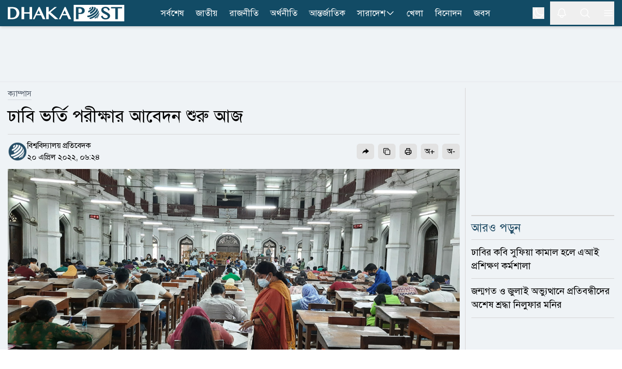

--- FILE ---
content_type: text/html; charset=utf-8
request_url: https://www.dhakapost.com/campus/111455
body_size: 22831
content:
<!DOCTYPE html><html class="__className_4e2c7d" lang="bn"><head><meta charSet="utf-8"/><meta name="viewport" content="width=device-width, initial-scale=1"/><link rel="preload" as="image" href="https://cdn.dhakapost.com/media/imgAll/BG/2022April/du-20220420062431.jpg"/><link rel="stylesheet" href="/_next/static/css/351af215fea0add2.css" data-precedence="next"/><link rel="stylesheet" href="/_next/static/css/8e2bc70be80b07f6.css" data-precedence="next"/><link rel="stylesheet" href="/_next/static/css/6332e7a71398a201.css" data-precedence="next"/><link rel="preload" as="script" fetchPriority="low" href="/_next/static/chunks/webpack-9eab7e34fbe849cb.js"/><script src="/_next/static/chunks/4bd1b696-100b9d70ed4e49c1.js" async="" type="a44018fdb9502831053308f3-text/javascript"></script><script src="/_next/static/chunks/1255-c3eac4a11d392a0d.js" async="" type="a44018fdb9502831053308f3-text/javascript"></script><script src="/_next/static/chunks/main-app-f3336e172256d2ab.js" async="" type="a44018fdb9502831053308f3-text/javascript"></script><script src="/_next/static/chunks/1072-da7fa133f9d72b44.js" async="" type="a44018fdb9502831053308f3-text/javascript"></script><script src="/_next/static/chunks/app/layout-e74baea7493ea2da.js" async="" type="a44018fdb9502831053308f3-text/javascript"></script><script src="/_next/static/chunks/2626716e-ac610cdbbc93170f.js" async="" type="a44018fdb9502831053308f3-text/javascript"></script><script src="/_next/static/chunks/13b76428-c75990430d19f963.js" async="" type="a44018fdb9502831053308f3-text/javascript"></script><script src="/_next/static/chunks/7303-088460950a45b614.js" async="" type="a44018fdb9502831053308f3-text/javascript"></script><script src="/_next/static/chunks/2619-024c323f8ca0f6aa.js" async="" type="a44018fdb9502831053308f3-text/javascript"></script><script src="/_next/static/chunks/7553-167167cb36cb04a8.js" async="" type="a44018fdb9502831053308f3-text/javascript"></script><script src="/_next/static/chunks/1356-44a3e3927d1d9604.js" async="" type="a44018fdb9502831053308f3-text/javascript"></script><script src="/_next/static/chunks/6792-1490aaa908a6a2a5.js" async="" type="a44018fdb9502831053308f3-text/javascript"></script><script src="/_next/static/chunks/120-a15fa6656eefcf3f.js" async="" type="a44018fdb9502831053308f3-text/javascript"></script><script src="/_next/static/chunks/6383-481631d5822bd545.js" async="" type="a44018fdb9502831053308f3-text/javascript"></script><script src="/_next/static/chunks/2094-07f8664610844194.js" async="" type="a44018fdb9502831053308f3-text/javascript"></script><script src="/_next/static/chunks/app/(main)/page-762f1293116533a3.js" async="" type="a44018fdb9502831053308f3-text/javascript"></script><script src="/_next/static/chunks/c16f53c3-409df1246fc2628c.js" async="" type="a44018fdb9502831053308f3-text/javascript"></script><script src="/_next/static/chunks/545-b45e18834aeb1b07.js" async="" type="a44018fdb9502831053308f3-text/javascript"></script><script src="/_next/static/chunks/2834-a3d715add6adde09.js" async="" type="a44018fdb9502831053308f3-text/javascript"></script><script src="/_next/static/chunks/8932-d51b2e2db8dd2d27.js" async="" type="a44018fdb9502831053308f3-text/javascript"></script><script src="/_next/static/chunks/app/(main)/details/%5Bcategory%5D/%5Bid%5D/page-9d91d9f45f0c06fd.js" async="" type="a44018fdb9502831053308f3-text/javascript"></script><script src="/_next/static/chunks/4101-f9786f3aa2627ced.js" async="" type="a44018fdb9502831053308f3-text/javascript"></script><script src="/_next/static/chunks/app/(t20-world-cup)/layout-0fef2b7409e61d48.js" async="" type="a44018fdb9502831053308f3-text/javascript"></script><script src="/_next/static/chunks/3023-fe5510dbeb14c23d.js" async="" type="a44018fdb9502831053308f3-text/javascript"></script><script src="/_next/static/chunks/7074-d97261e9fbef191f.js" async="" type="a44018fdb9502831053308f3-text/javascript"></script><script src="/_next/static/chunks/app/(main)/layout-b2ad99acdf5146fd.js" async="" type="a44018fdb9502831053308f3-text/javascript"></script><script src="/_next/static/chunks/app/(main)/error-5b1cb516127778fb.js" async="" type="a44018fdb9502831053308f3-text/javascript"></script><script src="/_next/static/chunks/app/(main)/not-found-b840d0eee949c508.js" async="" type="a44018fdb9502831053308f3-text/javascript"></script><link rel="preload" href="https://www.googletagmanager.com/gtm.js?id=GTM-PMJ5N5H" as="script"/><link rel="preload" href="https://cdn.izooto.com/scripts/90789ca699168fda50df28113291d1a2ac3b81e4.js" as="script"/><meta name="next-size-adjust" content=""/><link rel="preconnect" href="https://cdn.dhakapost.com"/><link rel="preconnect" href="https://assets.dhakapost.com"/><link rel="preconnect" href="https://securepubads.g.doubleclick.net"/><link rel="dns-prefetch" href="https://www.googletagmanager.com"/><link rel="dns-prefetch" href="https://cdn.dhakapost.com"/><link rel="dns-prefetch" href="https://assets.dhakapost.com"/><link rel="dns-prefetch" href="https://cdn.izooto.com"/><link rel="preload" href="https://securepubads.g.doubleclick.net/tag/js/gpt.js" as="script"/><meta name="theme-color" content="#124B65"/><title>ঢাবি ভর্তি পরীক্ষার আবেদন শুরু আজ</title><meta name="description" content="ঢাকা বিশ্ববিদ্যালয়ের (ঢাবি) ২০২১-২২ শিক্ষাবর্ষে স্নাতক প্রথম বর্ষে ভর্তি পরীক্ষার আবেদন প্রক্রিয়া আজ বুধবার থেকে শুরু হচ্ছে। আগামী ১০ মে পর্যন্ত..."/><meta name="author" content="বিশ্ববিদ্যালয় প্রতিবেদক"/><link rel="manifest" href="/manifest.json"/><meta name="robots" content="index, follow"/><meta name="googlebot" content="index, follow, max-video-preview:-1, max-image-preview:large, max-snippet:-1"/><meta name="fb:pages" content="100523345143327"/><link rel="canonical" href="https://www.dhakapost.com/campus/111455"/><meta property="fb:app_id" content="3102640556528237"/><meta property="og:title" content="ঢাবি ভর্তি পরীক্ষার আবেদন শুরু আজ"/><meta property="og:description" content="ঢাকা বিশ্ববিদ্যালয়ের (ঢাবি) ২০২১-২২ শিক্ষাবর্ষে স্নাতক প্রথম বর্ষে ভর্তি পরীক্ষার আবেদন প্রক্রিয়া আজ বুধবার থেকে শুরু হচ্ছে। আগামী ১০ মে পর্যন্ত..."/><meta property="og:url" content="https://www.dhakapost.com/campus/111455"/><meta property="og:site_name" content="dhakapost.com"/><meta property="og:image" content="https://assets.dhakapost.com/og-image/media/imgAll/BG/2022April/du-20220420062431.jpg?cid=111455"/><meta property="og:image:secure_url" content="https://assets.dhakapost.com/og-image/media/imgAll/BG/2022April/du-20220420062431.jpg?cid=111455"/><meta property="og:image:width" content="1200"/><meta property="og:image:height" content="630"/><meta property="og:image:alt" content="ঢাবি ভর্তি পরীক্ষার আবেদন শুরু আজ"/><meta property="og:image:type" content="image/jpeg"/><meta property="og:type" content="article"/><meta property="article:published_time" content="2022-04-20T06:24:31+06:00"/><meta property="article:tag" content="ঢাকা-বিশ্ববিদ্যালয়,ভর্তি-পরীক্ষা"/><meta name="twitter:card" content="summary_large_image"/><meta name="twitter:site" content="@DPostOnline"/><meta name="twitter:title" content="ঢাবি ভর্তি পরীক্ষার আবেদন শুরু আজ"/><meta name="twitter:description" content="ঢাকা বিশ্ববিদ্যালয়ের (ঢাবি) ২০২১-২২ শিক্ষাবর্ষে স্নাতক প্রথম বর্ষে ভর্তি পরীক্ষার আবেদন প্রক্রিয়া আজ বুধবার থেকে শুরু হচ্ছে। আগামী ১০ মে পর্যন্ত..."/><meta name="twitter:image" content="https://assets.dhakapost.com/og-image/media/imgAll/BG/2022April/du-20220420062431.jpg?cid=111455"/><link rel="shortcut icon" href="https://cdn.dhakapost.com/config/favicon/favicon-128x128.png"/><link rel="icon" href="https://cdn.dhakapost.com/config/favicon/favicon-40x40.svg" type="image/svg+xml"/><link rel="icon" href="https://cdn.dhakapost.com/config/favicon/favicon-16x16.png" sizes="16x16" type="image/png"/><link rel="icon" href="https://cdn.dhakapost.com/config/favicon/favicon-32x32.png" sizes="32x32" type="image/png"/><link rel="icon" href="https://cdn.dhakapost.com/config/favicon/android-icon-48x48.png" sizes="48x48" type="image/png"/><link rel="icon" href="https://cdn.dhakapost.com/config/favicon/favicon-96x96.png" sizes="96x96" type="image/png"/><link rel="icon" href="https://cdn.dhakapost.com/config/favicon/favicon-128x128.png" sizes="128x128" type="image/png"/><link rel="icon" href="https://cdn.dhakapost.com/config/favicon/android-icon-144x144.png" sizes="192x192" type="image/png"/><link rel="icon" href="https://cdn.dhakapost.com/config/favicon/android-icon-192x192.png" sizes="192x192" type="image/png"/><link rel="icon" href="https://cdn.dhakapost.com/config/favicon/favicon-512x512.png" sizes="512x512" type="image/png"/><link rel="apple-touch-icon" href="https://cdn.dhakapost.com/config/favicon/apple-icon-57x57.png" sizes="57x57" type="image/png"/><link rel="apple-touch-icon" href="https://cdn.dhakapost.com/config/favicon/apple-icon-60x60.png" sizes="60x60" type="image/png"/><link rel="apple-touch-icon" href="https://cdn.dhakapost.com/config/favicon/apple-icon-72x72.png" sizes="72x72" type="image/png"/><link rel="apple-touch-icon" href="https://cdn.dhakapost.com/config/favicon/apple-icon-76x76.png" sizes="76x76" type="image/png"/><link rel="apple-touch-icon" href="https://cdn.dhakapost.com/config/favicon/apple-icon-114x114.png" sizes="114x114" type="image/png"/><link rel="apple-touch-icon" href="https://cdn.dhakapost.com/config/favicon/apple-icon-120x120.png" sizes="120x120" type="image/png"/><link rel="apple-touch-icon" href="https://cdn.dhakapost.com/config/favicon/apple-icon-144x144.png" sizes="144x144" type="image/png"/><link rel="apple-touch-icon" href="https://cdn.dhakapost.com/config/favicon/apple-icon-152x152.png" sizes="152x152" type="image/png"/><link rel="apple-touch-icon" href="https://cdn.dhakapost.com/config/favicon/apple-icon-180x180.png" sizes="180x180" type="image/png"/><script src="/_next/static/chunks/polyfills-42372ed130431b0a.js" noModule="" type="a44018fdb9502831053308f3-text/javascript"></script></head><body class="print:!bg-white"><div hidden=""><!--$--><!--/$--></div><noscript><iframe src="https://www.googletagmanager.com/ns.html?id=GTM-PMJ5N5H" height="0" width="0" style="display: none; visibility: hidden;"></iframe></noscript><script type="a44018fdb9502831053308f3-text/javascript">((a,b,c,d,e,f,g,h)=>{let i=document.documentElement,j=["light","dark"];function k(b){var c;(Array.isArray(a)?a:[a]).forEach(a=>{let c="class"===a,d=c&&f?e.map(a=>f[a]||a):e;c?(i.classList.remove(...d),i.classList.add(f&&f[b]?f[b]:b)):i.setAttribute(a,b)}),c=b,h&&j.includes(c)&&(i.style.colorScheme=c)}if(d)k(d);else try{let a=localStorage.getItem(b)||c,d=g&&"system"===a?window.matchMedia("(prefers-color-scheme: dark)").matches?"dark":"light":a;k(d)}catch(a){}})("class","theme","light",null,["light","dark"],null,true,true)</script><div data-rht-toaster="" style="position:fixed;z-index:9999;top:16px;left:16px;right:16px;bottom:16px;pointer-events:none"></div><header class="bg-[color:var(--brand-color)] sticky top-0 z-50 dark:bg-[color:var(--brand-color)] print:border-none print:static print:!bg-white shadow-md"><div class="container px-4 mx-auto print:px-0"><div class="flex items-center justify-between print:border-b print:border-dashed print:border-[#ccc] print:pb-2"><div class="logo print:flex print:justify-center print:w-full"><a href="/" aria-label="logo"><svg xmlns="http://www.w3.org/2000/svg" class="w-[190px] md:w-[215px] lg:w-[230px] xl:w-[240px] my-1 print:mt-0" viewBox="0 0 558 80" fill="none"><g clip-path="url(#clip0_2_2)"><path d="M557.647 0H315.294V80H557.647V0Z" class="fill-white print:!fill-[color:var(--brand-color)]"></path><path d="M514.493 69.4118V16.8716H494.118V10.5882H547.059V16.8716H526.664V69.4118H514.493Z" class="fill-[color:var(--brand-color)] print:!fill-white"></path><path d="M467.628 70.5882C464.783 70.5882 462.191 70.2648 459.951 69.6558C457.671 69.0279 455.625 68.0955 453.871 66.8967C452.118 65.6979 450.578 64.1947 449.331 62.4631C448.084 60.7505 447.071 58.7716 446.292 56.5833L445.882 55.4035L453.52 52.3019L453.969 53.6719C454.514 55.3655 455.274 56.8878 456.209 58.2197C457.145 59.5327 458.216 60.6554 459.444 61.5688C460.652 62.4821 462.035 63.1862 463.516 63.6619C465.017 64.1566 466.634 64.404 468.329 64.404C469.596 64.404 470.862 64.2327 472.109 63.8902C473.317 63.5477 474.428 63.053 475.383 62.387C476.298 61.759 477.058 60.9598 477.604 60.0465C478.13 59.1712 478.403 58.1436 478.403 56.9448C478.403 55.4797 478.033 54.2238 477.273 53.1011C476.454 51.8833 475.363 50.7606 474.038 49.7521C472.655 48.6865 471.037 47.678 469.245 46.7266C467.374 45.7371 465.484 44.7666 463.555 43.7772C461.607 42.7877 459.658 41.7411 457.788 40.6375C455.839 39.5148 454.086 38.2399 452.566 36.8318C451.007 35.4046 449.74 33.7872 448.766 32.0176C447.772 30.1908 447.266 28.0597 447.266 25.7192C447.266 23.4167 447.714 21.2284 448.591 19.2495C449.487 17.2515 450.793 15.4818 452.507 14.0357C454.202 12.5895 456.307 11.4478 458.762 10.6296C461.198 9.8304 463.984 9.41177 467.082 9.41177C469.868 9.41177 472.401 9.71623 474.623 10.3061C476.883 10.915 478.89 11.8094 480.605 12.9891C482.319 14.1689 483.82 15.6531 485.008 17.3847C486.197 19.0973 487.152 21.0762 487.872 23.3025L488.243 24.4252L480.897 27.7362L480.429 26.3281C479.884 24.7106 479.202 23.2264 478.383 21.8944C477.584 20.6005 476.61 19.4778 475.5 18.5645C474.408 17.6701 473.122 16.947 471.68 16.4523C470.219 15.9576 468.543 15.7102 466.673 15.7102C465.056 15.7102 463.633 15.9385 462.445 16.3572C461.275 16.7948 460.282 17.3466 459.522 18.0317C458.762 18.6977 458.197 19.4588 457.846 20.277C457.476 21.0952 457.301 21.9515 457.301 22.8078C457.301 23.9876 457.671 25.0532 458.411 26.0617C459.23 27.1653 460.36 28.2309 461.763 29.2394C463.224 30.286 464.9 31.3135 466.751 32.284C468.68 33.2925 470.628 34.32 472.635 35.3666C474.642 36.4131 476.649 37.5168 478.578 38.6395C480.566 39.8002 482.378 41.0941 483.956 42.4832C485.573 43.9104 486.879 45.5087 487.872 47.2023C488.905 48.9909 489.412 51.008 489.412 53.1962C489.412 55.5938 488.944 57.8772 488.028 59.9894C487.093 62.1206 485.671 64.0044 483.82 65.5838C481.988 67.1441 479.689 68.3809 477 69.2753C474.252 70.1316 471.135 70.5882 467.628 70.5882Z" class="fill-[color:var(--brand-color)] print:!fill-white"></path><path d="M396.815 11.7647C400.005 12.324 399.324 15.9867 395.274 19.938C394.432 20.768 393.5 21.5438 392.55 22.2475C390.722 23.0594 389.36 18.9276 389.413 18.6209C389.431 18.5126 389.575 18.4405 389.664 18.3863C391.17 17.2497 391.976 15.6078 390.74 15.3913C392.675 13.8577 394.718 12.6488 396.815 11.7647Z" class="fill-[color:var(--brand-color)] print:!fill-white"></path><path d="M406.666 9.41498C415.604 11.5386 408.111 23.8752 395.788 31.9065C391.433 34.7444 388.029 36.0186 386.907 36.4434C384.149 36.9067 384.282 31.3273 385.671 29.4546C385.804 29.2809 386.032 29.0878 386.222 28.972C390.045 27.5626 394.362 24.8598 397.747 21.5198C403.205 16.1142 404.137 11.1332 399.82 10.3803C402.102 9.68527 404.384 9.37637 406.666 9.41498Z" class="fill-[color:var(--brand-color)] print:!fill-white"></path><path d="M410.371 9.54501C411.232 9.73535 412.392 9.96376 413.253 10.1922C416.191 11.1058 416.359 11.1629 418.081 11.9433C423.807 14.5699 421.468 23.2494 412.074 32.5569C407.808 36.7824 402.774 40.475 397.722 43.273C394.129 44.6815 392.221 39.9421 393.194 37.4677C393.474 36.7253 393.905 36.4208 394.279 36.1353C398.489 33.7941 402.718 30.7106 406.273 27.1704C414.975 18.5671 416.434 10.6109 409.567 9.41177C409.847 9.46888 410.109 9.50694 410.371 9.54501Z" class="fill-[color:var(--brand-color)] print:!fill-white"></path><path d="M423.742 15.3582C426.367 17.3241 426.581 17.4958 428.155 19.0036L429.089 19.977C432.821 24.0041 429.516 32.6118 419.951 41.7539C409.316 51.9076 394.502 59.3893 384.528 60C380.912 59.7137 378.948 54.3315 380.581 52.9001C380.795 52.7283 381.165 52.6138 381.437 52.5565C390.749 51.9839 404.611 44.9985 414.546 35.4938C424.403 26.0654 427.164 17.2668 421.837 14.1176L423.742 15.3582Z" class="fill-[color:var(--brand-color)] print:!fill-white"></path><path d="M431.02 23.9294C432.731 26.6916 432.994 27.1107 434.141 29.6824L434.968 31.854C436.416 36.2354 433.013 43.5124 425.249 51.1893C416.826 59.514 405.602 65.9717 396.653 68.1815C392.516 68.753 389.452 64.6192 390.994 62.981C391.219 62.7524 391.633 62.5809 391.934 62.4666C401.165 60.1807 412.746 53.5134 421.451 44.922C430.4 36.083 433.746 27.7584 430.776 23.5294L431.02 23.9294Z" class="fill-[color:var(--brand-color)] print:!fill-white"></path><path d="M437.621 39.6945C437.659 41.086 437.659 42.9665 437.602 44.3581C437.279 47.9874 434.354 52.9143 429.036 58.0292C426.301 60.6619 423.205 63.0877 420.014 65.1751C416.899 66.9051 414.791 65.1563 415.399 63.2006C415.703 62.2039 416.405 61.6774 417.013 61.2073C420.66 58.819 424.193 56.0547 427.326 53.0459C434.525 46.1069 437.887 39.5064 437.013 35.2941C437.241 36.5917 437.545 38.3593 437.621 39.6945Z" class="fill-[color:var(--brand-color)] print:!fill-white"></path><path d="M434.973 53.8093C434.072 56.1252 433.981 56.3607 433.116 58.0486L433.061 58.1468C432.394 59.344 431.005 61.817 427.614 65.1339C425.9 66.6844 425.882 65.389 425.882 65.1143C425.9 64.7021 426.099 63.5441 427.614 61.9151C428.137 61.4048 428.624 60.8945 429.129 60.3842C433.35 55.9093 435.839 51.6111 436.471 48.2353C436.02 50.3942 435.695 51.827 434.973 53.8093Z" class="fill-[color:var(--brand-color)] print:!fill-white"></path><path d="M325.882 69.3927V10.5882H345.378C348.484 10.5882 351.432 10.9701 354.164 11.6956C356.935 12.4402 359.372 13.5666 361.435 15.0177C363.538 16.5069 365.209 18.3397 366.408 20.4972C367.626 22.6737 368.235 25.1939 368.235 27.9623C368.235 30.7116 367.626 33.1745 366.447 35.2555C365.268 37.3175 363.695 39.0358 361.789 40.3914C359.902 41.7279 357.721 42.7207 355.343 43.3698C352.984 43.9998 350.567 44.3244 348.11 44.3244C347.088 44.3244 346.027 44.3053 344.907 44.2671C343.787 44.2289 342.725 44.1526 341.703 44.0762C340.681 43.9807 339.718 43.8853 338.834 43.7707C338.637 43.7516 338.441 43.7135 338.264 43.6944V69.4118H325.882V69.3927ZM338.244 37.9667C339.011 38.1958 339.817 38.3867 340.642 38.5394C341.782 38.7685 342.981 38.8831 344.18 38.8831C346.066 38.8831 347.717 38.6158 349.113 38.0621C350.469 37.5275 351.628 36.802 352.513 35.8856C353.417 34.9692 354.085 33.8809 354.517 32.6399C354.969 31.3607 355.205 29.967 355.205 28.5159C355.205 26.8167 354.91 25.2702 354.321 23.9147C353.731 22.5591 352.925 21.3945 351.903 20.4399C350.881 19.4853 349.643 18.7216 348.248 18.2061C346.852 17.6715 345.32 17.4042 343.708 17.4042H338.264V37.9667H338.244Z" class="fill-[color:var(--brand-color)] print:!fill-white"></path><path d="M120 69.4118H127.721L136.56 50.6952H158.877L167.426 69.4118H180L152.965 10.5882H147.67L120 69.4118ZM139.467 44.3736L147.805 26.6692L155.911 44.3736H139.467Z" class="fill-white print:!fill-[color:var(--brand-color)]"></path><path d="M234.874 10.5882H224.317L195.961 33.9306V10.5882H183.529V69.4118H195.961V42.6339L225.975 69.4118H242.353L204.505 35.5911L234.874 10.5882Z" class="fill-white print:!fill-[color:var(--brand-color)]"></path><path d="M271.833 10.5882L244.706 69.4118H252.276L260.941 50.7013H282.82L291.202 69.4118H303.529L277.025 10.5882H271.833ZM263.791 44.3626L271.966 26.664L279.913 44.3626H263.791Z" class="fill-white print:!fill-[color:var(--brand-color)]"></path><path d="M104.142 36.1637H78.2305V10.5882H65.8823V69.4118H78.2305V42.4812H104.142V69.4118H116.471V10.5882H104.142V36.1637Z" class="fill-white print:!fill-[color:var(--brand-color)]"></path><path d="M45.4459 17.7074C42.5806 15.2071 38.9753 13.3748 34.7059 12.2487C30.5313 11.1608 25.5028 10.5882 19.7533 10.5882H0V69.4118H21.9545C27.2296 69.4118 31.9924 68.6292 36.1101 67.0833C40.2467 65.5373 43.7761 63.3805 46.6034 60.6894C49.4307 57.9792 51.6129 54.7727 53.093 51.1463C54.5541 47.5199 55.2941 43.6073 55.2941 39.5038C55.2941 35.1903 54.4592 31.144 52.8273 27.4795C51.1765 23.834 48.6907 20.5321 45.4459 17.7074ZM41.7457 39.7328C41.7457 43.4928 41.1765 46.8328 40.0759 49.6767C38.9753 52.5014 37.4383 54.9063 35.5408 56.8149C33.6433 58.7235 31.3852 60.1931 28.8235 61.1665C26.2429 62.1399 23.4345 62.6553 20.4934 62.6553H11.9545V17.4402H20.5313C23.6243 17.4402 26.4896 17.9937 29.0892 19.0816C31.6698 20.1695 33.9279 21.6964 35.7875 23.6432C37.6471 25.5899 39.1271 27.9566 40.1708 30.6669C41.2144 33.3962 41.7457 36.4309 41.7457 39.7328Z" class="fill-white print:!fill-[color:var(--brand-color)]"></path></g><defs><clipPath id="clip0_2_2"><rect width="557.65" height="80" class="fill-[color:var(--brand-color)] print:!fill-white"></rect></clipPath></defs></svg></a></div><nav class="flex-nowrap overflow-x-auto lg:flex-wrap hidden lg:block print:!hidden"><div class="flex flex-wrap items-center lg:justify-center"><ul class="flex gap-2 whitespace-nowrap lg:overflow-hidden"><li class="hover:bg-[#314e5b] py-0.5  "><a class="flex items-center gap-1 py-[11px] px-3 text-lg text-white" href="/latest-news">সর্বশেষ</a></li><li class="hover:bg-[#314e5b] py-0.5  "><a class="flex items-center gap-1 py-[11px] px-3 text-lg text-white" href="/national">জাতীয়</a></li><li class="hover:bg-[#314e5b] py-0.5  "><a class="flex items-center gap-1 py-[11px] px-3 text-lg text-white" href="/politics">রাজনীতি</a></li><li class="hover:bg-[#314e5b] py-0.5  "><a class="flex items-center gap-1 py-[11px] px-3 text-lg text-white" href="/economy">অর্থনীতি</a></li><li class="hover:bg-[#314e5b] py-0.5  "><a class="flex items-center gap-1 py-[11px] px-3 text-lg text-white" href="/international">আন্তর্জাতিক</a></li><li class="hover:bg-[#314e5b] py-0.5 group "><a class="flex items-center gap-1 py-[11px] px-3 text-lg text-white" href="/country">সারাদেশ<svg xmlns="http://www.w3.org/2000/svg" fill="none" viewBox="0 0 24 24" stroke-width="1.5" stroke="currentColor" class="w-5 h-5"><path stroke-linecap="round" stroke-linejoin="round" d="M19.5 8.25l-7.5 7.5-7.5-7.5"></path></svg></a><div class="absolute hidden group-hover:block min-w-[150px] bg-gray-50 shadow rounded-sm dark:bg-[#273142]"><div><a class="text-lg hover:text-[#0D85BF] block py-[10px] px-[15px] dark:text-white dark:hover:text-[#e5f1fc] hover:bg-gray-100 dark:hover:bg-[#343f52]" href="/country-map">জেলার খবর</a></div></div></li><li class="hover:bg-[#314e5b] py-0.5  lg:hidden xl:block"><a class="flex items-center gap-1 py-[11px] px-3 text-lg text-white" href="/sports">খেলা</a></li><li class="hover:bg-[#314e5b] py-0.5  lg:hidden xl:block"><a class="flex items-center gap-1 py-[11px] px-3 text-lg text-white" href="/entertainment">বিনোদন</a></li><li class="hover:bg-[#314e5b] py-0.5  lg:hidden xl:block"><a class="flex items-center gap-1 py-[11px] px-3 text-lg text-white" href="/jobs-career">জবস</a></li></ul></div></nav><div class="flex items-center justify-center icon print:hidden"><div class="hidden p-3 last:pr-0 md:block"><button class="flex" aria-label="theme"><svg xmlns="http://www.w3.org/2000/svg" fill="none" viewBox="0 0 24 24" stroke-width="1.5" stroke="currentColor" class="h-6 w-6 rotate-0 scale-100 transition-all dark:-rotate-90 dark:scale-0 stroke-white"><path stroke-linecap="round" stroke-linejoin="round" d="M21.752 15.002A9.718 9.718 0 0118 15.75c-5.385 0-9.75-4.365-9.75-9.75 0-1.33.266-2.597.748-3.752A9.753 9.753 0 003 11.25C3 16.635 7.365 21 12.75 21a9.753 9.753 0 009.002-5.998z"></path></svg><svg xmlns="http://www.w3.org/2000/svg" fill="none" viewBox="0 0 24 24" stroke-width="1.5" stroke="currentColor" class="absolute h-6 w-6 rotate-90 scale-0 transition-all dark:rotate-0 dark:scale-100 stroke-white"><path stroke-linecap="round" stroke-linejoin="round" d="M12 3v2.25m6.364.386l-1.591 1.591M21 12h-2.25m-.386 6.364l-1.591-1.591M12 18.75V21m-4.773-4.227l-1.591 1.591M5.25 12H3m4.227-4.773L5.636 5.636M15.75 12a3.75 3.75 0 11-7.5 0 3.75 3.75 0 017.5 0z"></path></svg></button></div><button class="p-3 last:pr-0" aria-label="notification"><svg xmlns="http://www.w3.org/2000/svg" fill="none" viewBox="0 0 24 24" stroke-width="1.5" stroke="currentColor" class="jsx-3c24a8b70712e5db size-6 stroke-white transform transition-transform "><path stroke-linecap="round" stroke-linejoin="round" d="M14.857 17.082a23.848 23.848 0 005.454-1.31A8.967 8.967 0 0118 9.75v-.7V9A6 6 0 006 9v.75a8.967 8.967 0 01-2.312 6.022c1.733.64 3.56 1.085 5.455 1.31m5.714 0a24.255 24.255 0 01-5.714 0m5.714 0a3 3 0 11-5.714 0" class="jsx-3c24a8b70712e5db"></path></svg></button><button class="p-3 last:pr-0" aria-label="search"><svg xmlns="http://www.w3.org/2000/svg" fill="none" viewBox="0 0 24 24" stroke-width="1.5" stroke="currentColor" class="w-6 h-6 stroke-white"><path stroke-linecap="round" stroke-linejoin="round" d="M21 21l-5.197-5.197m0 0A7.5 7.5 0 105.196 5.196a7.5 7.5 0 0010.607 10.607z"></path></svg></button><button class="p-3 last:pr-0" type="button" aria-label="menu"><svg xmlns="http://www.w3.org/2000/svg" fill="none" viewBox="0 0 24 24" stroke-width="1.5" stroke="currentColor" class="w-6 h-6 stroke-white"><path stroke-linecap="round" stroke-linejoin="round" d="M3.75 6.75h16.5M3.75 12h16.5m-16.5 5.25h16.5"></path></svg></button></div></div></div></header><div class=""></div><main class="bg-[color:var(--bg-gray-color)] dark:bg-[color:var(--dark-bg)] print:!bg-white"><script id="details-structure" type="application/ld+json">{"@context":"https://schema.org","@type":"NewsArticle","url":"https://www.dhakapost.com/campus/111455","mainEntityOfPage":{"@type":"WebPage","name":"ঢাবি ভর্তি পরীক্ষার আবেদন শুরু আজ","@id":"https://www.dhakapost.com/campus/111455"},"headline":"ঢাবি ভর্তি পরীক্ষার আবেদন শুরু আজ","image":{"@type":"ImageObject","url":"https://cdn.dhakapost.com/media/imgAll/BG/2022April/du-20220420062431.jpg"},"datePublished":"2022-04-20T06:24:31+06:00","dateModified":"2022-04-20T06:24:31+06:00","author":{"@type":"Person","url":"https://www.dhakapost.com/","name":"বিশ্ববিদ্যালয় প্রতিবেদক"},"publisher":{"@type":"Organization","name":"dhakapost.com","logo":{"@type":"ImageObject","url":"https://cdn.dhakapost.com/media/common/dhaka-post-logo.svg"}}}</script><script id="details-breadcrumb-structure" type="application/ld+json">{"@context":"http://schema.org","@type":"BreadcrumbList","itemListElement":[{"@type":"ListItem","position":1,"item":{"@id":"https://www.dhakapost.com/","name":"Home"}},{"@type":"ListItem","position":2,"item":{"@id":"https://www.dhakapost.com/campus","name":"ক্যাম্পাস"}},{"@type":"ListItem","position":3,"item":{"name":"ঢাবি ভর্তি পরীক্ষার আবেদন শুরু আজ","@id":"https://www.dhakapost.com/campus/111455"}}]}</script><div class="flex justify-center w-full print:hidden border-b-[1px] border-[color:var(--divider-border) dark:border-[color:var(--dark-divider-border)]"><div class="container-section py-3 flex items-center justify-center"><div class="common-header-ad h-[100px] lg:h-[90px] overflow-hidden w-[320px] lg:w-[970px] flex justify-center"><div id="" class="" style="min-height:50px"></div></div></div></div><div class="pt-3 pb-5"><!--$?--><template id="B:0"></template><div class="pb-96"><div class="flex py-2 items-center justify-center print:hidden h-96"><div class="flex justify-center items-center space-x-1 text-2xl text-gray-700 dark:text-white -m-10"><svg fill="none" class="w-10 h-10 animate-spin" viewBox="0 0 32 32" xmlns="http://www.w3.org/2000/svg"><path clip-rule="evenodd" d="M15.165 8.53a.5.5 0 01-.404.58A7 7 0 1023 16a.5.5 0 011 0 8 8 0 11-9.416-7.874.5.5 0 01.58.404z" fill="currentColor" fill-rule="evenodd"></path></svg><div>লোড হচ্ছে ...</div></div></div></div><!--/$--></div><div class="md:hidden"><div id="" class="" style="min-height:50px"></div></div><div id="" class="" style="min-height:50px"></div><!--$--><!--/$--></main><div></div><footer class="bg-[color:var(--footer-bg)] border-t-4 border-[color:var(--title)] pt-6 dark:bg-[color:var(--dark-footer-bg)] print:hidden"></footer><script type="a44018fdb9502831053308f3-text/javascript">requestAnimationFrame(function(){$RT=performance.now()});</script><script src="/_next/static/chunks/webpack-9eab7e34fbe849cb.js" id="_R_" async="" type="a44018fdb9502831053308f3-text/javascript"></script><div hidden id="S:0"><div class="mb-2 news-items"><div class="news-item-0 " data-print-id="111455"><div class="container px-4 mx-auto print:px-0"><div class="grid grid-cols-1 md:grid-cols-12 gap-6 print:!block"><div class="col-span-12 lg:col-span-8 xl:col-span-9 relative after:bg-[color:var(--divider-border)] after:absolute after:w-full after:h-[1px] after:right-0 after:-bottom-3 lg:after:top-0 lg:after:-right-3 lg:after:w-[1px] lg:after:h-full dark:after:bg-[color:var(--dark-divider-border)] print:!col-span-12 print:after:bg-transparent"><article><div class="mb-3"><nav aria-label="Breadcrumb" class="print:hidden pb-2"><ol class="flex items-center gap-1 text-sm text-gray-600 border-b border-gray-300 dark:border-gray-500 w-fit"><li><a class="block transition hover:text-gray-700 dark:text-gray-200 dark:hover:text-gray-300 text-base" href="https://www.dhakapost.com/campus"> <!-- -->ক্যাম্পাস<!-- --> </a></li></ol></nav><h1 class="text-[color:var(--link-color)] text-3xl lg:text-4xl leading-[40px] lg:leading-[50px] mb-6 dark:text-white print:dark:text-black print:text-2xl print:mb-2">ঢাবি ভর্তি পরীক্ষার আবেদন শুরু আজ</h1><div class="info-area flex flex-col md:flex-row gap-3 items-center justify-between relative after:bg-[color:var(--divider-border)] after:absolute after:w-full after:h-[1px] after:right-0 after:-top-3 dark:after:bg-[color:var(--dark-divider-border)] print:after:bg-transparent"><div class="w-full md:w-1/2"><div class="w-full overflow-x-auto no-scrollbar"><div class="flex flex-row flex-wrap items-center gap-3"><div><div class="text-[color:var(--link-color)] text-base dark:text-white print:dark:text-black"><div class="flex flex-row items-center gap-2"><img alt="dhaka-post" loading="lazy" width="192" height="192" decoding="async" data-nimg="1" class="w-10 h-10 rounded-full author-image print:hidden" style="color:transparent" src="https://cdn.dhakapost.com/media/common/icon.png"/><div class="flex flex-col"><div class="flex">বিশ্ববিদ্যালয় প্রতিবেদক<!-- --> </div><time dateTime="2022-04-20T06:24:31+06:00">২০ এপ্রিল ২০২২, ০৬:২৪</time></div></div></div></div></div></div></div><div class="w-full md:w-1/2 print:hidden flex items-center whitespace-nowrap justify-start md:justify-end min-h-[40px] md:min-h-[48px] select-none"><div></div><div class="relative inline-block" data-headlessui-state=""><button aria-label="Share" class="flex justify-center cursor-pointer text-xs h-[32px] min-w-[36px] mr-2 w-fit rounded-md items-center bg-[#e2e2e2] text-black dark:bg-[#636464] dark:text-white" id="headlessui-menu-button-_R_fa4malubsnpfebtpb_" type="button" aria-haspopup="menu" aria-expanded="false" data-headlessui-state=""><svg stroke="currentColor" fill="currentColor" stroke-width="0" viewBox="0 0 24 24" class="w-4 h-4" xmlns="http://www.w3.org/2000/svg"><path d="M13 14H11C7.54202 14 4.53953 15.9502 3.03239 18.8107C3.01093 18.5433 3 18.2729 3 18C3 12.4772 7.47715 8 13 8V3L23 11L13 19V14Z"></path></svg></button></div><div class="flex overflow-x-auto no-scrollbar print:hidden"><div class="undefined flex justify-center cursor-pointer text-xs h-[32px] min-w-[36px] mr-2 w-fit rounded-md items-center  bg-[#e2e2e2] text-black dark:bg-[#636464] dark:text-white"><svg class="w-4 h-4" stroke="currentColor" fill="none" stroke-width="0" viewBox="0 0 15 15" xmlns="http://www.w3.org/2000/svg"><path fill-rule="evenodd" clip-rule="evenodd" d="M1 9.50006C1 10.3285 1.67157 11.0001 2.5 11.0001H4L4 10.0001H2.5C2.22386 10.0001 2 9.7762 2 9.50006L2 2.50006C2 2.22392 2.22386 2.00006 2.5 2.00006L9.5 2.00006C9.77614 2.00006 10 2.22392 10 2.50006V4.00002H5.5C4.67158 4.00002 4 4.67159 4 5.50002V12.5C4 13.3284 4.67158 14 5.5 14H12.5C13.3284 14 14 13.3284 14 12.5V5.50002C14 4.67159 13.3284 4.00002 12.5 4.00002H11V2.50006C11 1.67163 10.3284 1.00006 9.5 1.00006H2.5C1.67157 1.00006 1 1.67163 1 2.50006V9.50006ZM5 5.50002C5 5.22388 5.22386 5.00002 5.5 5.00002H12.5C12.7761 5.00002 13 5.22388 13 5.50002V12.5C13 12.7762 12.7761 13 12.5 13H5.5C5.22386 13 5 12.7762 5 12.5V5.50002Z" fill="currentColor"></path></svg></div><div class="flex justify-center cursor-pointer text-xs h-[32px] w-[36px] mr-2 bg-[#e2e2e2] dark:bg-[#636464] dark:text-white rounded-md items-center print:hidden undefined"><svg class="w-4 h-4" stroke="currentColor" fill="none" stroke-width="0" viewBox="0 0 24 24" xmlns="http://www.w3.org/2000/svg"><path d="M19 7h-1V2H6v5H5c-1.654 0-3 1.346-3 3v7c0 1.103.897 2 2 2h2v3h12v-3h2c1.103 0 2-.897 2-2v-7c0-1.654-1.346-3-3-3zM8 4h8v3H8V4zm8 16H8v-4h8v4zm4-3h-2v-3H6v3H4v-7c0-.551.449-1 1-1h14c.552 0 1 .449 1 1v7z" fill="currentColor"></path><path d="M14 10h4v2h-4z" fill="currentColor"></path></svg></div><div class="flex justify-center cursor-pointer text-md h-[32px] w-[36px] mr-2 bg-[#e2e2e2] dark:bg-[#636464] dark:text-white rounded-md items-center print:hidden undefined">অ+</div><div class="flex justify-center cursor-pointer text-md h-[32px] w-[36px] bg-[#e2e2e2] dark:bg-[#636464] dark:text-white rounded-md items-center print:hidden undefined">অ-</div></div></div></div></div><figure class="image"><div class="relative w-full h-auto mb-1"><img alt="ঢাবি ভর্তি পরীক্ষার আবেদন শুরু আজ" width="1280" height="720" decoding="async" data-nimg="1" class="w-full h-auto" style="color:transparent" src="https://cdn.dhakapost.com/media/imgAll/BG/2022April/du-20220420062431.jpg"/><div class="print:hidden absolute bottom-0 left-0 right-0 w-full hidden"><div class="details-image-overlay"><div id="" class="w-full h-full gpt-ad-wrapper" style="min-height:50px"></div></div></div></div></figure><div class="news-details text-[color:var(--link-color)] mt-3 [font-size:var(--details-mobile-font)] lg:[font-size:var(--details-font)] leading-[2.2rem] lg:leading-[2.16rem] print:leading-7 dark:text-white break-words print:dark:text-black print:text-base"><div><p><strong>ঢাকা বিশ্ববিদ্যালয়ের (ঢাবি) ২০২১-২২ স্নাতক প্রথম বর্ষে ভর্তি পরীক্ষার আবেদন প্রক্রিয়া আজ থেকে শুরু হচ্ছে। আগামী ১০ মে পর্যন্ত http://addmission.eis.du.ac.bd ওয়েবসাইটের মাধ্যমে আবেদন করতে পারবেন শিক্ষার্থীরা। ১৬ মে থেকে পরীক্ষা শুরুর এক ঘণ্টা আগ পর্যন্ত ডাউনলোড করা যাবে প্রবেশপত্র।</strong></p>
<p>অনলাইনে আবেদন শেষে চারটি রাষ্ট্রায়ত্ত বাণিজ্যিক ব্যাংকের (সোনালী, অগ্রণী, জনতা ও রূপালী) যেকোনো শাখায় ১০ মে রাত ১১টা ৫৯ মিনিটের মধ্যে টাকা জমা দিতে হবে। এবার প্রতি ইউনিটের জন্য আবেদন ফি নির্ধারণ করা হয়েছে ১০০০ টাকা। এবছরও ঢাকা বিশ্ববিদ্যালয় ছাড়াও সাতটি বিভাগীয় শহরে ভর্তি পরীক্ষা অনুষ্ঠিত হবে।</p>
<p>বুধবার (২০ এপ্রিল) বিকেল ৩টায় বিশ্ববিদ্যালয়ের প্রশাসনিক ভবনের অধ্যাপক আব্দুল মতিন চৌধুরী ভার্চুয়াল ক্লাসরুমে আনুষ্ঠানিকভাবে এই অনলাইন আবেদন গ্রহণ ও ফি জমা দেওয়া কার্যক্রমের উদ্বোধন করবেন উপাচার্য অধ্যাপক ড. মো. আখতারুজ্জামান।</p>
<p>ভর্তি কমিটির সিদ্ধান্ত অনুযায়ী, আগামী ৩ জুন ব্যবসা শিক্ষা অনুষদভুক্ত &lsquo;গ&rsquo; ইউনিটের ভর্তি পরীক্ষার মাধ্যমে শুরু হবে এবারের ভর্তি পরীক্ষা। ৪ জুন কলা অনুষদভুক্ত &lsquo;খ&rsquo; ইউনিট, ১০ জুন বিজ্ঞান অনুষদভুক্ত &lsquo;ক&rsquo; ইউনিট এবং ১১ জুন সামাজিক বিজ্ঞান অনুষদভুক্ত &lsquo;ঘ&rsquo; ইউনিটের পরীক্ষা বেলা ১১টা থেকে দুপুর ১২টা ৩০ মিনিট পর্যন্ত অনুষ্ঠিত হবে। এছাড়া ১৭ জুন চারুকলা অনুষদভুক্ত &lsquo;চ&rsquo; ইউনিটের ভর্তি পরীক্ষা (সাধারণ জ্ঞান) বেলা ১১টা থেকে ১১টা ৩০ মিনিট পর্যন্ত অনুষ্ঠিত হবে।</p>
<p><strong>ভর্তি যোগ্যতা</strong></p>
<p>ঢাকা বিশ্ববিদ্যালয়ে ভর্তি আবেদনের ক্ষেত্রে বিজ্ঞান বিভাগের শিক্ষার্থীদের মাধ্যমিক, উচ্চ মাধ্যমিক ও সমমানের পরীক্ষায় চতুর্থ বিষয়সহ প্রাপ্ত জিপিএ মোট ন্যূনতম ৮.০ থাকতে হবে। এছাড়া মাধ্যমিক এবং উচ্চ মাধ্যমিকের জিপিএ আলাদাভাবে ৩.৫ থাকতে হবে। একইভাবে মানবিক এবং ব্যবসায় শিক্ষা বিভাগের শিক্ষার্থীদের জিপিএ ৭ দশমিক ৫ এবং আলাদাভাবে ৩ থাকতে হবে। এছাড়া &lsquo;চ&rsquo; ইউনিটের পরীক্ষায় উভয় জিপিএ মিলিয়ে ৬.৫ এবং আলাদাভাবে ৩.০ থাকতে হবে।</p>
<p><strong>পরীক্ষার মানবণ্টন</strong></p>
<p>গত বছরের মতো ভর্তি পরীক্ষায় মোট ১২০ নম্বরের ভিত্তিতে শিক্ষার্থীদের মূল্যায়ন করা হবে। এর মধ্যে মাধ্যমিক/সমমান ও উচ্চ মাধ্যমিক/সমমান পরীক্ষার ফলাফলের ওপর থাকবে ২০ (১০+১০) নম্বর। বাকি ১০০ নম্বরের মধ্যে ৬০ নম্বরের এমসিকিউ এবং ৪০ নম্বরের লিখিত পরীক্ষা হবে। পরীক্ষার সময় থাকবে দেড় ঘণ্টা (এমসিকিউ ৬০ নম্বরের জন্য ৪৫ মিনিট, লিখিত ৪০ নম্বরের জন্য ৪৫ মিনিট)। তবে চারুকলার ক্ষেত্রে ৪০ নম্বরের এমসিকিউ (সাধারণ জ্ঞান) এবং ৬০ নম্বরের লিখিত (অঙ্কন) পরীক্ষা হবে। এতে এমসিকিউর জন্য ৩০ মিনিট এবং লিখিত ১ ঘণ্টাসহ মোট দেড় ঘণ্টা সময় থাকবে।</p>
<p><span style="color: #95a5a6;"><em>এইচআর/এমএইচএস</em></span></p></div></div><div id="" class="" style="min-height:50px"></div><div id="" class="" style="min-height:50px"></div></article><div class="hidden print:flex print:items-center print:flex-col print:justify-center print:my-2 print:gap-2"><p class="text-sm text-gray-600">অনলাইনে পড়তে স্ক্যান করুন</p><svg height="60" width="60" viewBox="0 0 29 29" role="img"><path fill="#FFFFFF" d="M0,0 h29v29H0z" shape-rendering="crispEdges"></path><path fill="#000000" d="M0 0h7v1H0zM10 0h1v1H10zM12 0h1v1H12zM14 0h1v1H14zM18 0h3v1H18zM22,0 h7v1H22zM0 1h1v1H0zM6 1h1v1H6zM10 1h1v1H10zM12 1h1v1H12zM14 1h5v1H14zM22 1h1v1H22zM28,1 h1v1H28zM0 2h1v1H0zM2 2h3v1H2zM6 2h1v1H6zM8 2h1v1H8zM12 2h1v1H12zM15 2h1v1H15zM19 2h2v1H19zM22 2h1v1H22zM24 2h3v1H24zM28,2 h1v1H28zM0 3h1v1H0zM2 3h3v1H2zM6 3h1v1H6zM8 3h1v1H8zM10 3h1v1H10zM13 3h1v1H13zM15 3h3v1H15zM19 3h1v1H19zM22 3h1v1H22zM24 3h3v1H24zM28,3 h1v1H28zM0 4h1v1H0zM2 4h3v1H2zM6 4h1v1H6zM8 4h2v1H8zM14 4h1v1H14zM17 4h3v1H17zM22 4h1v1H22zM24 4h3v1H24zM28,4 h1v1H28zM0 5h1v1H0zM6 5h1v1H6zM8 5h1v1H8zM11 5h1v1H11zM14 5h4v1H14zM22 5h1v1H22zM28,5 h1v1H28zM0 6h7v1H0zM8 6h1v1H8zM10 6h1v1H10zM12 6h1v1H12zM14 6h1v1H14zM16 6h1v1H16zM18 6h1v1H18zM20 6h1v1H20zM22,6 h7v1H22zM8 7h1v1H8zM10 7h1v1H10zM14 7h2v1H14zM20 7h1v1H20zM0 8h1v1H0zM2 8h5v1H2zM10 8h4v1H10zM15 8h3v1H15zM20 8h1v1H20zM22 8h5v1H22zM2 9h2v1H2zM7 9h1v1H7zM10 9h2v1H10zM14 9h1v1H14zM17 9h8v1H17zM28,9 h1v1H28zM0 10h1v1H0zM2 10h3v1H2zM6 10h2v1H6zM12 10h1v1H12zM14 10h3v1H14zM20 10h1v1H20zM0 11h1v1H0zM3 11h1v1H3zM5 11h1v1H5zM7 11h3v1H7zM14 11h2v1H14zM19 11h1v1H19zM21 11h1v1H21zM23 11h1v1H23zM25 11h1v1H25zM27 11h1v1H27zM1 12h1v1H1zM6 12h1v1H6zM11 12h1v1H11zM15 12h4v1H15zM20 12h1v1H20zM25 12h2v1H25zM1 13h4v1H1zM9 13h1v1H9zM12 13h2v1H12zM17 13h6v1H17zM24 13h1v1H24zM28,13 h1v1H28zM1 14h1v1H1zM3 14h1v1H3zM5 14h2v1H5zM10 14h2v1H10zM13 14h5v1H13zM20 14h4v1H20zM25 14h2v1H25zM0 15h2v1H0zM4 15h2v1H4zM8 15h6v1H8zM16 15h1v1H16zM19 15h3v1H19zM23 15h2v1H23zM27 15h1v1H27zM0 16h3v1H0zM5 16h2v1H5zM11 16h2v1H11zM14 16h1v1H14zM17 16h1v1H17zM19 16h1v1H19zM23 16h1v1H23zM25 16h2v1H25zM0 17h3v1H0zM4 17h2v1H4zM10 17h1v1H10zM18 17h7v1H18zM26 17h1v1H26zM28,17 h1v1H28zM0 18h1v1H0zM2 18h1v1H2zM4 18h5v1H4zM15 18h4v1H15zM21 18h1v1H21zM23 18h1v1H23zM26 18h1v1H26zM0 19h1v1H0zM3 19h3v1H3zM7 19h1v1H7zM10 19h1v1H10zM12 19h1v1H12zM14 19h1v1H14zM23 19h2v1H23zM27 19h1v1H27zM0 20h1v1H0zM3 20h2v1H3zM6 20h1v1H6zM8 20h1v1H8zM10 20h2v1H10zM15 20h3v1H15zM20 20h5v1H20zM26,20 h3v1H26zM8 21h1v1H8zM11 21h1v1H11zM13 21h2v1H13zM16 21h1v1H16zM18 21h3v1H18zM24,21 h5v1H24zM0 22h7v1H0zM9 22h8v1H9zM18 22h3v1H18zM22 22h1v1H22zM24 22h3v1H24zM0 23h1v1H0zM6 23h1v1H6zM8 23h1v1H8zM10 23h4v1H10zM15 23h2v1H15zM19 23h2v1H19zM24 23h1v1H24zM28,23 h1v1H28zM0 24h1v1H0zM2 24h3v1H2zM6 24h1v1H6zM8 24h3v1H8zM14 24h4v1H14zM20 24h5v1H20zM26 24h1v1H26zM0 25h1v1H0zM2 25h3v1H2zM6 25h1v1H6zM8 25h1v1H8zM16 25h4v1H16zM23 25h1v1H23zM25,25 h4v1H25zM0 26h1v1H0zM2 26h3v1H2zM6 26h1v1H6zM8 26h2v1H8zM11 26h1v1H11zM15 26h1v1H15zM21 26h7v1H21zM0 27h1v1H0zM6 27h1v1H6zM11 27h3v1H11zM15 27h1v1H15zM20 27h4v1H20zM25 27h1v1H25zM27 27h1v1H27zM0 28h7v1H0zM8 28h1v1H8zM10 28h1v1H10zM12 28h1v1H12zM15 28h3v1H15zM19 28h1v1H19zM22 28h5v1H22z" shape-rendering="crispEdges"></path></svg></div><div class="flex flex-wrap gap-3 py-3 print:hidden"><a class="bg-[#E3E3E3] dark:bg-[#707070] text-[16px] text-[color:var(--link-color)] py-1 px-2 dark:text-white hover:border-cyan-900 hover:text-cyan-900 dark:hover:text-gray-200 hover:dark:border-white text-center flex items-center" href="/topic/ঢাকা-বিশ্ববিদ্যালয়">ঢাকা বিশ্ববিদ্যালয়</a><a class="bg-[#E3E3E3] dark:bg-[#707070] text-[16px] text-[color:var(--link-color)] py-1 px-2 dark:text-white hover:border-cyan-900 hover:text-cyan-900 dark:hover:text-gray-200 hover:dark:border-white text-center flex items-center" href="/topic/ভর্তি-পরীক্ষা">ভর্তি পরীক্ষা</a></div><div class="flex justify-center py-6 print:hidden"><div class="flex flex-row items-center justify-center gap-2 px-4 py-2 md:py-1 rounded-xl w-fit bg-cyan-950/10 dark:bg-cyan-950/60"><p class="text-cyan-950 dark:text-white">ফলো করুন</p><div class="flex items-center gap-4 px-4"><a target="_blank" rel="nofollow noopener" class="relative inline-flex items-center justify-center py-2 overflow-hidden font-medium duration-500 rounded-md group" href="https://www.messenger.com/channel/DPostOnline"><svg stroke="currentColor" fill="currentColor" stroke-width="0" viewBox="0 0 512 512" class="size-7 fill-[#168AFF]" xmlns="http://www.w3.org/2000/svg"><title>Messenger</title><path d="M256.55 8C116.52 8 8 110.34 8 248.57c0 72.3 29.71 134.78 78.07 177.94 8.35 7.51 6.63 11.86 8.05 58.23A19.92 19.92 0 0 0 122 502.31c52.91-23.3 53.59-25.14 62.56-22.7C337.85 521.8 504 423.7 504 248.57 504 110.34 396.59 8 256.55 8zm149.24 185.13l-73 115.57a37.37 37.37 0 0 1-53.91 9.93l-58.08-43.47a15 15 0 0 0-18 0l-78.37 59.44c-10.46 7.93-24.16-4.6-17.11-15.67l73-115.57a37.36 37.36 0 0 1 53.91-9.93l58.06 43.46a15 15 0 0 0 18 0l78.41-59.38c10.44-7.98 24.14 4.54 17.09 15.62z"></path></svg></a><a target="_blank" rel="nofollow noopener" class="relative inline-flex items-center justify-center py-2 overflow-hidden font-medium duration-500 rounded-md group" href="https://whatsapp.com/channel/0029VaN81AfBvvscJ9n2xD2Y"><svg stroke="currentColor" fill="currentColor" stroke-width="0" viewBox="0 0 512 512" class="size-7 fill-[#128c7e]" xmlns="http://www.w3.org/2000/svg"><title>WhatsApp</title><path fill-rule="evenodd" d="M414.73 97.1A222.14 222.14 0 0 0 256.94 32C134 32 33.92 131.58 33.87 254a220.61 220.61 0 0 0 29.78 111L32 480l118.25-30.87a223.63 223.63 0 0 0 106.6 27h.09c122.93 0 223-99.59 223.06-222A220.18 220.18 0 0 0 414.73 97.1zM256.94 438.66h-.08a185.75 185.75 0 0 1-94.36-25.72l-6.77-4-70.17 18.32 18.73-68.09-4.41-7A183.46 183.46 0 0 1 71.53 254c0-101.73 83.21-184.5 185.48-184.5a185 185 0 0 1 185.33 184.64c-.04 101.74-83.21 184.52-185.4 184.52zm101.69-138.19c-5.57-2.78-33-16.2-38.08-18.05s-8.83-2.78-12.54 2.78-14.4 18-17.65 21.75-6.5 4.16-12.07 1.38-23.54-8.63-44.83-27.53c-16.57-14.71-27.75-32.87-31-38.42s-.35-8.56 2.44-11.32c2.51-2.49 5.57-6.48 8.36-9.72s3.72-5.56 5.57-9.26.93-6.94-.46-9.71-12.54-30.08-17.18-41.19c-4.53-10.82-9.12-9.35-12.54-9.52-3.25-.16-7-.2-10.69-.2a20.53 20.53 0 0 0-14.86 6.94c-5.11 5.56-19.51 19-19.51 46.28s20 53.68 22.76 57.38 39.3 59.73 95.21 83.76a323.11 323.11 0 0 0 31.78 11.68c13.35 4.22 25.5 3.63 35.1 2.2 10.71-1.59 33-13.42 37.63-26.38s4.64-24.06 3.25-26.37-5.11-3.71-10.69-6.48z"></path></svg></a><a target="_blank" rel="nofollow noopener" class="relative inline-flex items-center justify-center" href="https://news.google.com/publications/CAAqBwgKMKLnogsw5fG6Aw?hl=bn&amp;gl=BD&amp;ceid=BD%3Abn"><svg id="Layer_1" data-name="Layer 1" xmlns="http://www.w3.org/2000/svg" xmlns:xlink="http://www.w3.org/1999/xlink" viewBox="0 0 507.74 415.42" class="size-7"><defs><style>.cls-1{fill:#0c9d58;}.cls-2{fill:#004d40;}.cls-10,.cls-2,.cls-3,.cls-5,.cls-9{opacity:0.2;}.cls-2,.cls-3,.cls-5,.cls-9{isolation:isolate;}.cls-3,.cls-8{fill:#fff;}.cls-4{fill:#ea4335;}.cls-5{fill:#3e2723;}.cls-6{fill:#ffc107;}.cls-7{fill:#4285f4;}.cls-11,.cls-9{fill:#1a237e;}.cls-12{fill:url(#radial-gradient);}</style><radialGradient id="radial-gradient" cx="114.43" cy="397.76" r="493.77" gradientTransform="matrix(1, 0, 0, -1, 0, 431.41)" gradientUnits="userSpaceOnUse"><stop offset="0" stop-color="#fff" stop-opacity="0.1"></stop><stop offset="1" stop-color="#fff" stop-opacity="0"></stop></radialGradient></defs><title>Google News</title><path class="cls-1" d="M403.88,281.8a12.94,12.94,0,0,1-12.95,12.85H116.8a12.94,12.94,0,0,1-13-12.85V12.86A13,13,0,0,1,116.8,0H390.93a12.94,12.94,0,0,1,12.95,12.86V281.8Z"></path><polygon class="cls-2" points="403.88 69.14 301.14 55.91 403.88 83.48 403.88 69.14"></polygon><path class="cls-2" d="M258.82,14,103.24,83.49l172-62.59v-.17c-3-6.48-10.39-9.5-16.37-6.71Z"></path><path class="cls-3" d="M390.93,0H116.8a13,13,0,0,0-13,12.86v2.88a13,13,0,0,1,13-12.86H390.93a12.94,12.94,0,0,1,12.95,12.86V12.86A12.94,12.94,0,0,0,390.93,0Z"></path><path class="cls-4" d="M170.38,273.53c-1.86,6.91,1.84,14,8.21,15.66l253.9,68.28c6.37,1.71,13.1-2.55,14.95-9.45L507.25,124.8c1.85-6.91-1.85-14-8.22-15.66L245.13,40.85c-6.37-1.7-13.1,2.55-14.94,9.46Z"></path><polygon class="cls-5" points="450.04 204.47 463.39 285.6 450.04 335.46 450.04 204.47"></polygon><polygon class="cls-5" points="302.34 59.22 314.31 62.44 321.73 112.51 302.34 59.22"></polygon><path class="cls-3" d="M499,109.14,245.14,40.85c-6.37-1.7-13.1,2.55-14.94,9.46L170.38,273.53c-.1.38-.12.75-.19,1.13L229.55,53.12c1.86-6.9,8.58-11.16,14.95-9.45L498.4,112c6,1.61,9.59,8,8.41,14.54l.45-1.69c1.85-6.91-1.85-14-8.22-15.66Z"></path><path class="cls-6" d="M370.34,246c2.44,6.72-.63,14.06-6.82,16.32L95.6,359.87c-6.2,2.25-13.27-1.4-15.71-8.12L.84,134.59c-2.44-6.72.63-14.06,6.82-16.31L275.59,20.76c6.2-2.25,13.26,1.4,15.71,8.12Z"></path><path class="cls-3" d="M1.86,137.33c-2.44-6.72.63-14.06,6.82-16.32L276.6,23.49c6.13-2.23,13.1,1.33,15.62,7.91l-.92-2.53c-2.45-6.72-9.52-10.37-15.71-8.11L7.66,118.28c-6.2,2.25-9.27,9.59-6.82,16.31L79.89,351.75a2,2,0,0,0,.1.21Z"></path><path class="cls-7" d="M450,402.44a13,13,0,0,1-13,13H70.68a13,13,0,0,1-13-13V125.49a13,13,0,0,1,13-13H437.06a13,13,0,0,1,13,13Z"></path><path class="cls-8" d="M380.08,222.14H270.45V193.29H380.08a5.77,5.77,0,0,1,5.77,5.77v17.3A5.77,5.77,0,0,1,380.08,222.14Zm0,109.62H270.45V302.91H380.08a5.77,5.77,0,0,1,5.77,5.77V326A5.77,5.77,0,0,1,380.08,331.76Zm17.31-54.82H270.45V248.09H397.39a5.78,5.78,0,0,1,5.77,5.77v17.31a5.77,5.77,0,0,1-5.77,5.77Z"></path><path class="cls-9" d="M437.06,412.54H70.68a13,13,0,0,1-13-13v2.89a13,13,0,0,0,13,13H437.06a13,13,0,0,0,13-13v-2.89A13,13,0,0,1,437.06,412.54Z"></path><path class="cls-3" d="M70.68,115.39H437.06a13,13,0,0,1,13,13v-2.89a13,13,0,0,0-13-13H70.68a13,13,0,0,0-13,13v2.89a13,13,0,0,1,13-13Z"></path><path class="cls-8" d="M172.37,251v26H209.7c-3.08,15.85-17,27.34-37.33,27.34-22.66,0-41-19.17-41-41.83s18.38-41.83,41-41.83a37.61,37.61,0,0,1,26.56,10.38v0l19.76-19.76a66.51,66.51,0,0,0-46.33-18,69.24,69.24,0,1,0,0,138.47c40,0,66.29-28.11,66.29-67.66A83.11,83.11,0,0,0,237.56,251Z"></path><g class="cls-10"><path class="cls-11" d="M173.09,277v2.88h36.64q.41-1.42.69-2.88Z"></path><path class="cls-11" d="M173.09,331.76a69.22,69.22,0,0,1-69.2-67.8c0,.48,0,1,0,1.44a69.24,69.24,0,0,0,69.24,69.24c40,0,66.29-28.11,66.29-67.66,0-.32,0-.62,0-.93C238.48,304.57,212.42,331.76,173.09,331.76Zm26.56-100.69a37.65,37.65,0,0,0-26.56-10.38c-22.66,0-41,19.17-41,41.83,0,.49,0,1,.07,1.44.77-22,18.79-40.39,41-40.39A37.55,37.55,0,0,1,199.65,234h0l21.2-21.2c-.5-.46-1-.87-1.56-1.32l-19.63,19.64Z"></path></g><path class="cls-9" d="M385.85,219.25v-2.89a5.77,5.77,0,0,1-5.77,5.77H270.45V225H380.08a5.75,5.75,0,0,0,5.77-5.76Zm-5.77,112.51H270.45v2.88H380.08a5.77,5.77,0,0,0,5.77-5.77V326A5.77,5.77,0,0,1,380.08,331.76Zm17.31-54.82H270.45v2.89H397.39a5.77,5.77,0,0,0,5.77-5.77v-2.88a5.77,5.77,0,0,1-5.77,5.76Z"></path><path class="cls-12" d="M499,109.14,403.88,83.55V12.86A12.94,12.94,0,0,0,390.93,0H116.8a13,13,0,0,0-13,12.86V83.27l-96.19,35c-6.2,2.25-9.27,9.59-6.82,16.31L57.7,290.8V402.44a13,13,0,0,0,13,13H437.06a13,13,0,0,0,13-13V338.35L507.26,124.8c1.85-6.91-1.85-14-8.22-15.66Z"></path></svg></a></div></div></div><div class="container mx-auto print:hidden"><div class="flex flex-col items-center w-full my-3 ads-container"><p class="my-1 text-xs dark:text-white">বিজ্ঞাপন</p><div class="flex items-center justify-center"><div class="details-end-ad min-h-[250px] lg:min-h-[90px]"><div id="" class="" style="min-height:50px"></div></div></div></div></div></div><div class="col-span-12 lg:col-span-4 xl:col-span-3 print:hidden"><div class="flex items-center justify-center w-full"><div class="details-right-a h-[250px] w-[300px]"><div id="" class="" style="min-height:50px"></div></div></div><div class="lg:sticky lg:top-[3.5rem]"><div class="mb-3"><div class="mt-3 mb-3 border-[color:var(--divider-border)] border-t-2 border-b-[1px] dark:border-[color:var(--dark-divider-border)]"><h2 class="text-[color:var(--title)] text-xl md:text-2xl py-2 dark:text-[color:var(--dark-title)]">আরও পড়ুন</h2></div><div class="last:[&amp;&gt;*]:mb-0 after:last:[&amp;&gt;*]:h-0"><div class="after:bg-[color:var(--divider-border)] after:absolute after:w-full after:h-[1px] after:-bottom-3 after:right-0 dark:after:bg-[color:var(--dark-divider-border)] group relative"><div class="flex mb-6"><div class="mb-6 last:mb-0 relative after:bg-[color:var(--divider-border)] after:absolute after:w-full after:h-[1px] after:-bottom-3 after:last:h-0 dark:after:bg-[color:var(--dark-divider-border)] w-full"><a class="group" href="https://www.dhakapost.com/campus/425338"><div class="relative float-right mb-2 ml-2 overflow-hidden md:hidden md:ml-0 lg:ml-2"><div><img alt="ঢাবির কবি সুফিয়া কামাল হলে এআই প্রশিক্ষণ কর্মশালা" width="330" height="186" decoding="async" data-nimg="1" class="w-[124px] h-auto lg:w-[110px] lg:h-[75px] object-cover group-hover:scale-105 duration-700 ease-out" style="color:transparent" src="[data-uri]"/></div></div><h3 class="regular-font-size text-[color:var(--link-color)] group-hover:text-[color:var(--hover-color)] dark:text-white">ঢাবির কবি সুফিয়া কামাল হলে এআই প্রশিক্ষণ কর্মশালা</h3></a></div></div></div><div class="after:bg-[color:var(--divider-border)] after:absolute after:w-full after:h-[1px] after:-bottom-3 after:right-0 dark:after:bg-[color:var(--dark-divider-border)] group relative"><div class="flex mb-6"><div class="mb-6 last:mb-0 relative after:bg-[color:var(--divider-border)] after:absolute after:w-full after:h-[1px] after:-bottom-3 after:last:h-0 dark:after:bg-[color:var(--dark-divider-border)] w-full"><a class="group" href="https://www.dhakapost.com/politics/425295"><div class="relative float-right mb-2 ml-2 overflow-hidden md:hidden md:ml-0 lg:ml-2"><div><img alt="জন্মগত ও জুলাই অভ্যুত্থানে প্রতিবন্ধীদের অশেষ শ্রদ্ধা নিলুফার মনির" width="330" height="186" decoding="async" data-nimg="1" class="w-[124px] h-auto lg:w-[110px] lg:h-[75px] object-cover group-hover:scale-105 duration-700 ease-out" style="color:transparent" src="[data-uri]"/></div></div><h3 class="regular-font-size text-[color:var(--link-color)] group-hover:text-[color:var(--hover-color)] dark:text-white">জন্মগত ও জুলাই অভ্যুত্থানে প্রতিবন্ধীদের অশেষ শ্রদ্ধা নিলুফার মনির</h3></a></div></div><div class="mb-6 relative after:bg-[color:var(--divider-border)] after:absolute after:w-full after:h-[1px] after:-bottom-3 after:right-0 dark:after:bg-[color:var(--dark-divider-border)] before:h-px before:-top-3 before:bg-[color:var(--divider-border)] dark:before:bg-[color:var(--dark-divider-border)] before:absolute before:w-full"><div class="flex items-center justify-center w-full"><div class="details-right-b h-[250px] w-[300px]"><div id="" class="" style="min-height:50px"></div></div></div></div></div><div class="after:bg-[color:var(--divider-border)] after:absolute after:w-full after:h-[1px] after:-bottom-3 after:right-0 dark:after:bg-[color:var(--dark-divider-border)] group relative"><div class="flex mb-6"><div class="mb-6 last:mb-0 relative after:bg-[color:var(--divider-border)] after:absolute after:w-full after:h-[1px] after:-bottom-3 after:last:h-0 dark:after:bg-[color:var(--dark-divider-border)] w-full"><a class="group" href="https://www.dhakapost.com/campus/425286"><div class="relative float-right mb-2 ml-2 overflow-hidden md:hidden md:ml-0 lg:ml-2"><div><img alt="ঢাবির ‘খ’ ইউনিটের ভর্তি পরীক্ষায় ৯৩ শতাংশই অকৃতকার্য" width="330" height="186" decoding="async" data-nimg="1" class="w-[124px] h-auto lg:w-[110px] lg:h-[75px] object-cover group-hover:scale-105 duration-700 ease-out" style="color:transparent" src="[data-uri]"/></div></div><h3 class="regular-font-size text-[color:var(--link-color)] group-hover:text-[color:var(--hover-color)] dark:text-white">ঢাবির ‘খ’ ইউনিটের ভর্তি পরীক্ষায় ৯৩ শতাংশই অকৃতকার্য</h3></a></div></div></div><div class="after:bg-[color:var(--divider-border)] after:absolute after:w-full after:h-[1px] after:-bottom-3 after:right-0 dark:after:bg-[color:var(--dark-divider-border)] group relative"><div class="flex mb-6"><div class="mb-6 last:mb-0 relative after:bg-[color:var(--divider-border)] after:absolute after:w-full after:h-[1px] after:-bottom-3 after:last:h-0 dark:after:bg-[color:var(--dark-divider-border)] w-full"><a class="group" href="https://www.dhakapost.com/campus/425117"><div class="relative float-right mb-2 ml-2 overflow-hidden md:hidden md:ml-0 lg:ml-2"><div><img alt="ঢাবির ওসমান হাদি হলে ব্যাডমিন্টন প্রতিযোগিতায় চ্যাম্পিয়ন ‘টিম মহাশূন্য’" width="330" height="186" decoding="async" data-nimg="1" class="w-[124px] h-auto lg:w-[110px] lg:h-[75px] object-cover group-hover:scale-105 duration-700 ease-out" style="color:transparent" src="[data-uri]"/></div></div><h3 class="regular-font-size text-[color:var(--link-color)] group-hover:text-[color:var(--hover-color)] dark:text-white">ঢাবির ওসমান হাদি হলে ব্যাডমিন্টন প্রতিযোগিতায় চ্যাম্পিয়ন ‘টিম মহাশূন্য’</h3></a></div></div></div></div></div></div></div></div></div></div></div></div><script type="a44018fdb9502831053308f3-text/javascript">$RB=[];$RV=function(a){$RT=performance.now();for(var b=0;b<a.length;b+=2){var c=a[b],e=a[b+1];null!==e.parentNode&&e.parentNode.removeChild(e);var f=c.parentNode;if(f){var g=c.previousSibling,h=0;do{if(c&&8===c.nodeType){var d=c.data;if("/$"===d||"/&"===d)if(0===h)break;else h--;else"$"!==d&&"$?"!==d&&"$~"!==d&&"$!"!==d&&"&"!==d||h++}d=c.nextSibling;f.removeChild(c);c=d}while(c);for(;e.firstChild;)f.insertBefore(e.firstChild,c);g.data="$";g._reactRetry&&requestAnimationFrame(g._reactRetry)}}a.length=0};
$RC=function(a,b){if(b=document.getElementById(b))(a=document.getElementById(a))?(a.previousSibling.data="$~",$RB.push(a,b),2===$RB.length&&("number"!==typeof $RT?requestAnimationFrame($RV.bind(null,$RB)):(a=performance.now(),setTimeout($RV.bind(null,$RB),2300>a&&2E3<a?2300-a:$RT+300-a)))):b.parentNode.removeChild(b)};$RC("B:0","S:0")</script><script type="a44018fdb9502831053308f3-text/javascript">(self.__next_f=self.__next_f||[]).push([0])</script><script type="a44018fdb9502831053308f3-text/javascript">self.__next_f.push([1,"1:\"$Sreact.fragment\"\n2:I[98202,[\"1072\",\"static/chunks/1072-da7fa133f9d72b44.js\",\"7177\",\"static/chunks/app/layout-e74baea7493ea2da.js\"],\"GoogleTagManager\"]\n3:I[41402,[\"7596\",\"static/chunks/2626716e-ac610cdbbc93170f.js\",\"586\",\"static/chunks/13b76428-c75990430d19f963.js\",\"7303\",\"static/chunks/7303-088460950a45b614.js\",\"2619\",\"static/chunks/2619-024c323f8ca0f6aa.js\",\"7553\",\"static/chunks/7553-167167cb36cb04a8.js\",\"1356\",\"static/chunks/1356-44a3e3927d1d9604.js\",\"6792\",\"static/chunks/6792-1490aaa908a6a2a5.js\",\"120\",\"static/chunks/120-a15fa6656eefcf3f.js\",\"6383\",\"static/chunks/6383-481631d5822bd545.js\",\"2094\",\"static/chunks/2094-07f8664610844194.js\",\"7619\",\"static/chunks/app/(main)/page-762f1293116533a3.js\"],\"\"]\n4:I[35600,[\"1072\",\"static/chunks/1072-da7fa133f9d72b44.js\",\"7177\",\"static/chunks/app/layout-e74baea7493ea2da.js\"],\"default\"]\n7:I[9766,[],\"\"]\n8:I[98924,[],\"\"]\na:I[24431,[],\"OutletBoundary\"]\nc:I[15278,[],\"AsyncMetadataOutlet\"]\ne:I[24431,[],\"ViewportBoundary\"]\n10:I[24431,[],\"MetadataBoundary\"]\n11:\"$Sreact.suspense\"\n13:I[57150,[],\"\"]\n14:I[36602,[\"1072\",\"static/chunks/1072-da7fa133f9d72b44.js\",\"7177\",\"static/chunks/app/layout-e74baea7493ea2da.js\"],\"SecureCookiesProvider\"]\n15:I[99177,[\"1072\",\"static/chunks/1072-da7fa133f9d72b44.js\",\"7177\",\"static/chunks/app/layout-e74baea7493ea2da.js\"],\"default\"]\n16:I[95998,[\"1072\",\"static/chunks/1072-da7fa133f9d72b44.js\",\"7177\",\"static/chunks/app/layout-e74baea7493ea2da.js\"],\"default\"]\n:HL[\"/_next/static/media/fe27ec23d02dad44-s.p.ttf\",\"font\",{\"crossOrigin\":\"\",\"type\":\"font/ttf\"}]\n:HL[\"/_next/static/css/351af215fea0add2.css\",\"style\"]\n:HL[\"/_next/static/css/8e2bc70be80b07f6.css\",\"style\"]\n:HL[\"/_next/static/css/6332e7a71398a201.css\",\"style\"]\n"])</script><script type="a44018fdb9502831053308f3-text/javascript">self.__next_f.push([1,"0:{\"P\":null,\"b\":\"351d1f61eb6d4c14e1ca82a5712a859be9e17717\",\"p\":\"\",\"c\":[\"\",\"campus\",\"111455\"],\"i\":false,\"f\":[[[\"\",{\"children\":[\"(main)\",{\"children\":[\"details\",{\"children\":[[\"category\",\"campus\",\"d\"],{\"children\":[[\"id\",\"111455\",\"d\"],{\"children\":[\"__PAGE__\",{}]}]}]}]}]},\"$undefined\",\"$undefined\",true],[\"\",[\"$\",\"$1\",\"c\",{\"children\":[[[\"$\",\"link\",\"0\",{\"rel\":\"stylesheet\",\"href\":\"/_next/static/css/351af215fea0add2.css\",\"precedence\":\"next\",\"crossOrigin\":\"$undefined\",\"nonce\":\"$undefined\"}],[\"$\",\"link\",\"1\",{\"rel\":\"stylesheet\",\"href\":\"/_next/static/css/8e2bc70be80b07f6.css\",\"precedence\":\"next\",\"crossOrigin\":\"$undefined\",\"nonce\":\"$undefined\"}]],[\"$\",\"html\",null,{\"className\":\"__className_4e2c7d\",\"lang\":\"bn\",\"suppressHydrationWarning\":true,\"children\":[[\"$\",\"$L2\",null,{\"gtmId\":\"GTM-PMJ5N5H\"}],[\"$\",\"head\",null,{\"children\":[[\"$\",\"link\",null,{\"rel\":\"preconnect\",\"href\":\"https://cdn.dhakapost.com\"}],[\"$\",\"link\",null,{\"rel\":\"preconnect\",\"href\":\"https://assets.dhakapost.com\"}],[\"$\",\"link\",null,{\"rel\":\"preconnect\",\"href\":\"https://securepubads.g.doubleclick.net\"}],[\"$\",\"link\",null,{\"rel\":\"dns-prefetch\",\"href\":\"https://www.googletagmanager.com\"}],[\"$\",\"link\",null,{\"rel\":\"dns-prefetch\",\"href\":\"https://cdn.dhakapost.com\"}],[\"$\",\"link\",null,{\"rel\":\"dns-prefetch\",\"href\":\"https://assets.dhakapost.com\"}],[\"$\",\"link\",null,{\"rel\":\"dns-prefetch\",\"href\":\"https://cdn.izooto.com\"}],[\"$\",\"link\",null,{\"rel\":\"preload\",\"href\":\"https://securepubads.g.doubleclick.net/tag/js/gpt.js\",\"as\":\"script\"}]]}],[[\"$\",\"$L3\",null,{\"id\":\"izooto-setting\",\"strategy\":\"afterInteractive\",\"children\":\"window._izq = window._izq || []; window._izq.push([\\\"init\\\",{'showNewsHubWidget':false}])\"}],[\"$\",\"$L3\",null,{\"id\":\"izooto\",\"strategy\":\"afterInteractive\",\"src\":\"https://cdn.izooto.com/scripts/90789ca699168fda50df28113291d1a2ac3b81e4.js\"}]],[\"$\",\"body\",null,{\"className\":\"print:!bg-white\",\"children\":[[\"$\",\"noscript\",null,{\"dangerouslySetInnerHTML\":{\"__html\":\"\u003ciframe src=\\\"https://www.googletagmanager.com/ns.html?id=GTM-PMJ5N5H\\\" height=\\\"0\\\" width=\\\"0\\\" style=\\\"display: none; visibility: hidden;\\\"\u003e\u003c/iframe\u003e\"}}],[\"$\",\"$L4\",null,{}],\"$L5\"]}]]}]]}],{\"children\":[\"(main)\",[\"$\",\"$1\",\"c\",{\"children\":[null,\"$L6\"]}],{\"children\":[\"details\",[\"$\",\"$1\",\"c\",{\"children\":[null,[\"$\",\"$L7\",null,{\"parallelRouterKey\":\"children\",\"error\":\"$undefined\",\"errorStyles\":\"$undefined\",\"errorScripts\":\"$undefined\",\"template\":[\"$\",\"$L8\",null,{}],\"templateStyles\":\"$undefined\",\"templateScripts\":\"$undefined\",\"notFound\":\"$undefined\",\"forbidden\":\"$undefined\",\"unauthorized\":\"$undefined\"}]]}],{\"children\":[[\"category\",\"campus\",\"d\"],[\"$\",\"$1\",\"c\",{\"children\":[null,[\"$\",\"$L7\",null,{\"parallelRouterKey\":\"children\",\"error\":\"$undefined\",\"errorStyles\":\"$undefined\",\"errorScripts\":\"$undefined\",\"template\":[\"$\",\"$L8\",null,{}],\"templateStyles\":\"$undefined\",\"templateScripts\":\"$undefined\",\"notFound\":\"$undefined\",\"forbidden\":\"$undefined\",\"unauthorized\":\"$undefined\"}]]}],{\"children\":[[\"id\",\"111455\",\"d\"],[\"$\",\"$1\",\"c\",{\"children\":[null,[\"$\",\"$L7\",null,{\"parallelRouterKey\":\"children\",\"error\":\"$undefined\",\"errorStyles\":\"$undefined\",\"errorScripts\":\"$undefined\",\"template\":[\"$\",\"$L8\",null,{}],\"templateStyles\":\"$undefined\",\"templateScripts\":\"$undefined\",\"notFound\":\"$undefined\",\"forbidden\":\"$undefined\",\"unauthorized\":\"$undefined\"}]]}],{\"children\":[\"__PAGE__\",[\"$\",\"$1\",\"c\",{\"children\":[\"$L9\",[[\"$\",\"link\",\"0\",{\"rel\":\"stylesheet\",\"href\":\"/_next/static/css/6332e7a71398a201.css\",\"precedence\":\"next\",\"crossOrigin\":\"$undefined\",\"nonce\":\"$undefined\"}]],[\"$\",\"$La\",null,{\"children\":[\"$Lb\",[\"$\",\"$Lc\",null,{\"promise\":\"$@d\"}]]}]]}],{},null,false]},null,false]},null,false]},null,false]},null,false]},null,false],[\"$\",\"$1\",\"h\",{\"children\":[null,[[\"$\",\"$Le\",null,{\"children\":\"$Lf\"}],[\"$\",\"meta\",null,{\"name\":\"next-size-adjust\",\"content\":\"\"}]],[\"$\",\"$L10\",null,{\"children\":[\"$\",\"div\",null,{\"hidden\":true,\"children\":[\"$\",\"$11\",null,{\"fallback\":null,\"children\":\"$L12\"}]}]}]]}],false]],\"m\":\"$undefined\",\"G\":[\"$13\",[]],\"s\":false,\"S\":false}\n"])</script><script type="a44018fdb9502831053308f3-text/javascript">self.__next_f.push([1,"5:[\"$\",\"$L14\",null,{\"value\":0.7860995258651173,\"children\":[\"$\",\"$L15\",null,{\"attribute\":\"class\",\"defaultTheme\":\"light\",\"disableTransitionOnChange\":true,\"children\":[\"$\",\"$L16\",null,{\"children\":[\"$\",\"$L7\",null,{\"parallelRouterKey\":\"children\",\"error\":\"$undefined\",\"errorStyles\":\"$undefined\",\"errorScripts\":\"$undefined\",\"template\":[\"$\",\"$L8\",null,{}],\"templateStyles\":\"$undefined\",\"templateScripts\":\"$undefined\",\"notFound\":[[[\"$\",\"title\",null,{\"children\":\"404: This page could not be found.\"}],[\"$\",\"div\",null,{\"style\":{\"fontFamily\":\"system-ui,\\\"Segoe UI\\\",Roboto,Helvetica,Arial,sans-serif,\\\"Apple Color Emoji\\\",\\\"Segoe UI Emoji\\\"\",\"height\":\"100vh\",\"textAlign\":\"center\",\"display\":\"flex\",\"flexDirection\":\"column\",\"alignItems\":\"center\",\"justifyContent\":\"center\"},\"children\":[\"$\",\"div\",null,{\"children\":[[\"$\",\"style\",null,{\"dangerouslySetInnerHTML\":{\"__html\":\"body{color:#000;background:#fff;margin:0}.next-error-h1{border-right:1px solid rgba(0,0,0,.3)}@media (prefers-color-scheme:dark){body{color:#fff;background:#000}.next-error-h1{border-right:1px solid rgba(255,255,255,.3)}}\"}}],[\"$\",\"h1\",null,{\"className\":\"next-error-h1\",\"style\":{\"display\":\"inline-block\",\"margin\":\"0 20px 0 0\",\"padding\":\"0 23px 0 0\",\"fontSize\":24,\"fontWeight\":500,\"verticalAlign\":\"top\",\"lineHeight\":\"49px\"},\"children\":404}],[\"$\",\"div\",null,{\"style\":{\"display\":\"inline-block\"},\"children\":[\"$\",\"h2\",null,{\"style\":{\"fontSize\":14,\"fontWeight\":400,\"lineHeight\":\"49px\",\"margin\":0},\"children\":\"This page could not be found.\"}]}]]}]}]],[]],\"forbidden\":\"$undefined\",\"unauthorized\":\"$undefined\"}]}]}]}]\n"])</script><script type="a44018fdb9502831053308f3-text/javascript">self.__next_f.push([1,"f:[[\"$\",\"meta\",\"0\",{\"charSet\":\"utf-8\"}],[\"$\",\"meta\",\"1\",{\"name\":\"viewport\",\"content\":\"width=device-width, initial-scale=1\"}],[\"$\",\"meta\",\"2\",{\"name\":\"theme-color\",\"content\":\"#124B65\"}]]\nb:null\n"])</script><script type="a44018fdb9502831053308f3-text/javascript">self.__next_f.push([1,"17:I[45897,[\"7596\",\"static/chunks/2626716e-ac610cdbbc93170f.js\",\"586\",\"static/chunks/13b76428-c75990430d19f963.js\",\"2545\",\"static/chunks/c16f53c3-409df1246fc2628c.js\",\"7303\",\"static/chunks/7303-088460950a45b614.js\",\"2619\",\"static/chunks/2619-024c323f8ca0f6aa.js\",\"7553\",\"static/chunks/7553-167167cb36cb04a8.js\",\"1356\",\"static/chunks/1356-44a3e3927d1d9604.js\",\"545\",\"static/chunks/545-b45e18834aeb1b07.js\",\"6792\",\"static/chunks/6792-1490aaa908a6a2a5.js\",\"2834\",\"static/chunks/2834-a3d715add6adde09.js\",\"6383\",\"static/chunks/6383-481631d5822bd545.js\",\"2094\",\"static/chunks/2094-07f8664610844194.js\",\"8932\",\"static/chunks/8932-d51b2e2db8dd2d27.js\",\"9855\",\"static/chunks/app/(main)/details/%5Bcategory%5D/%5Bid%5D/page-9d91d9f45f0c06fd.js\"],\"default\"]\n"])</script><script type="a44018fdb9502831053308f3-text/javascript">self.__next_f.push([1,"18:I[3262,[\"7596\",\"static/chunks/2626716e-ac610cdbbc93170f.js\",\"586\",\"static/chunks/13b76428-c75990430d19f963.js\",\"2545\",\"static/chunks/c16f53c3-409df1246fc2628c.js\",\"7303\",\"static/chunks/7303-088460950a45b614.js\",\"2619\",\"static/chunks/2619-024c323f8ca0f6aa.js\",\"7553\",\"static/chunks/7553-167167cb36cb04a8.js\",\"1356\",\"static/chunks/1356-44a3e3927d1d9604.js\",\"545\",\"static/chunks/545-b45e18834aeb1b07.js\",\"6792\",\"static/chunks/6792-1490aaa908a6a2a5.js\",\"2834\",\"static/chunks/2834-a3d715add6adde09.js\",\"6383\",\"static/chunks/6383-481631d5822bd545.js\",\"2094\",\"static/chunks/2094-07f8664610844194.js\",\"8932\",\"static/chunks/8932-d51b2e2db8dd2d27.js\",\"9855\",\"static/chunks/app/(main)/details/%5Bcategory%5D/%5Bid%5D/page-9d91d9f45f0c06fd.js\"],\"default\"]\n"])</script><script type="a44018fdb9502831053308f3-text/javascript">self.__next_f.push([1,"19:I[83955,[\"7596\",\"static/chunks/2626716e-ac610cdbbc93170f.js\",\"586\",\"static/chunks/13b76428-c75990430d19f963.js\",\"2545\",\"static/chunks/c16f53c3-409df1246fc2628c.js\",\"7303\",\"static/chunks/7303-088460950a45b614.js\",\"2619\",\"static/chunks/2619-024c323f8ca0f6aa.js\",\"7553\",\"static/chunks/7553-167167cb36cb04a8.js\",\"1356\",\"static/chunks/1356-44a3e3927d1d9604.js\",\"545\",\"static/chunks/545-b45e18834aeb1b07.js\",\"6792\",\"static/chunks/6792-1490aaa908a6a2a5.js\",\"2834\",\"static/chunks/2834-a3d715add6adde09.js\",\"6383\",\"static/chunks/6383-481631d5822bd545.js\",\"2094\",\"static/chunks/2094-07f8664610844194.js\",\"8932\",\"static/chunks/8932-d51b2e2db8dd2d27.js\",\"9855\",\"static/chunks/app/(main)/details/%5Bcategory%5D/%5Bid%5D/page-9d91d9f45f0c06fd.js\"],\"default\"]\n"])</script><script type="a44018fdb9502831053308f3-text/javascript">self.__next_f.push([1,"1a:T17c1,"])</script><script type="a44018fdb9502831053308f3-text/javascript">self.__next_f.push([1,"\u003cp\u003e\u003cstrong\u003eঢাকা বিশ্ববিদ্যালয়ের (ঢাবি) ২০২১-২২ স্নাতক প্রথম বর্ষে ভর্তি পরীক্ষার আবেদন প্রক্রিয়া আজ থেকে শুরু হচ্ছে। আগামী ১০ মে পর্যন্ত http://addmission.eis.du.ac.bd ওয়েবসাইটের মাধ্যমে আবেদন করতে পারবেন শিক্ষার্থীরা। ১৬ মে থেকে পরীক্ষা শুরুর এক ঘণ্টা আগ পর্যন্ত ডাউনলোড করা যাবে প্রবেশপত্র।\u003c/strong\u003e\u003c/p\u003e\r\n\u003cp\u003eঅনলাইনে আবেদন শেষে চারটি রাষ্ট্রায়ত্ত বাণিজ্যিক ব্যাংকের (সোনালী, অগ্রণী, জনতা ও রূপালী) যেকোনো শাখায় ১০ মে রাত ১১টা ৫৯ মিনিটের মধ্যে টাকা জমা দিতে হবে। এবার প্রতি ইউনিটের জন্য আবেদন ফি নির্ধারণ করা হয়েছে ১০০০ টাকা। এবছরও ঢাকা বিশ্ববিদ্যালয় ছাড়াও সাতটি বিভাগীয় শহরে ভর্তি পরীক্ষা অনুষ্ঠিত হবে।\u003c/p\u003e\r\n\u003cp\u003eবুধবার (২০ এপ্রিল) বিকেল ৩টায় বিশ্ববিদ্যালয়ের প্রশাসনিক ভবনের অধ্যাপক আব্দুল মতিন চৌধুরী ভার্চুয়াল ক্লাসরুমে আনুষ্ঠানিকভাবে এই অনলাইন আবেদন গ্রহণ ও ফি জমা দেওয়া কার্যক্রমের উদ্বোধন করবেন উপাচার্য অধ্যাপক ড. মো. আখতারুজ্জামান।\u003c/p\u003e\r\n\u003cp\u003eভর্তি কমিটির সিদ্ধান্ত অনুযায়ী, আগামী ৩ জুন ব্যবসা শিক্ষা অনুষদভুক্ত \u0026lsquo;গ\u0026rsquo; ইউনিটের ভর্তি পরীক্ষার মাধ্যমে শুরু হবে এবারের ভর্তি পরীক্ষা। ৪ জুন কলা অনুষদভুক্ত \u0026lsquo;খ\u0026rsquo; ইউনিট, ১০ জুন বিজ্ঞান অনুষদভুক্ত \u0026lsquo;ক\u0026rsquo; ইউনিট এবং ১১ জুন সামাজিক বিজ্ঞান অনুষদভুক্ত \u0026lsquo;ঘ\u0026rsquo; ইউনিটের পরীক্ষা বেলা ১১টা থেকে দুপুর ১২টা ৩০ মিনিট পর্যন্ত অনুষ্ঠিত হবে। এছাড়া ১৭ জুন চারুকলা অনুষদভুক্ত \u0026lsquo;চ\u0026rsquo; ইউনিটের ভর্তি পরীক্ষা (সাধারণ জ্ঞান) বেলা ১১টা থেকে ১১টা ৩০ মিনিট পর্যন্ত অনুষ্ঠিত হবে।\u003c/p\u003e\r\n\u003cp\u003e\u003cstrong\u003eভর্তি যোগ্যতা\u003c/strong\u003e\u003c/p\u003e\r\n\u003cp\u003eঢাকা বিশ্ববিদ্যালয়ে ভর্তি আবেদনের ক্ষেত্রে বিজ্ঞান বিভাগের শিক্ষার্থীদের মাধ্যমিক, উচ্চ মাধ্যমিক ও সমমানের পরীক্ষায় চতুর্থ বিষয়সহ প্রাপ্ত জিপিএ মোট ন্যূনতম ৮.০ থাকতে হবে। এছাড়া মাধ্যমিক এবং উচ্চ মাধ্যমিকের জিপিএ আলাদাভাবে ৩.৫ থাকতে হবে। একইভাবে মানবিক এবং ব্যবসায় শিক্ষা বিভাগের শিক্ষার্থীদের জিপিএ ৭ দশমিক ৫ এবং আলাদাভাবে ৩ থাকতে হবে। এছাড়া \u0026lsquo;চ\u0026rsquo; ইউনিটের পরীক্ষায় উভয় জিপিএ মিলিয়ে ৬.৫ এবং আলাদাভাবে ৩.০ থাকতে হবে।\u003c/p\u003e\r\n\u003cp\u003e\u003cstrong\u003eপরীক্ষার মানবণ্টন\u003c/strong\u003e\u003c/p\u003e\r\n\u003cp\u003eগত বছরের মতো ভর্তি পরীক্ষায় মোট ১২০ নম্বরের ভিত্তিতে শিক্ষার্থীদের মূল্যায়ন করা হবে। এর মধ্যে মাধ্যমিক/সমমান ও উচ্চ মাধ্যমিক/সমমান পরীক্ষার ফলাফলের ওপর থাকবে ২০ (১০+১০) নম্বর। বাকি ১০০ নম্বরের মধ্যে ৬০ নম্বরের এমসিকিউ এবং ৪০ নম্বরের লিখিত পরীক্ষা হবে। পরীক্ষার সময় থাকবে দেড় ঘণ্টা (এমসিকিউ ৬০ নম্বরের জন্য ৪৫ মিনিট, লিখিত ৪০ নম্বরের জন্য ৪৫ মিনিট)। তবে চারুকলার ক্ষেত্রে ৪০ নম্বরের এমসিকিউ (সাধারণ জ্ঞান) এবং ৬০ নম্বরের লিখিত (অঙ্কন) পরীক্ষা হবে। এতে এমসিকিউর জন্য ৩০ মিনিট এবং লিখিত ১ ঘণ্টাসহ মোট দেড় ঘণ্টা সময় থাকবে।\u003c/p\u003e\r\n\u003cp\u003e\u003cspan style=\"color: #95a5a6;\"\u003e\u003cem\u003eএইচআর/এমএইচএস\u003c/em\u003e\u003c/span\u003e\u003c/p\u003e"])</script><script type="a44018fdb9502831053308f3-text/javascript">self.__next_f.push([1,"9:[[\"$\",\"script\",null,{\"id\":\"details-structure\",\"type\":\"application/ld+json\",\"dangerouslySetInnerHTML\":{\"__html\":\"{\\\"@context\\\":\\\"https://schema.org\\\",\\\"@type\\\":\\\"NewsArticle\\\",\\\"url\\\":\\\"https://www.dhakapost.com/campus/111455\\\",\\\"mainEntityOfPage\\\":{\\\"@type\\\":\\\"WebPage\\\",\\\"name\\\":\\\"ঢাবি ভর্তি পরীক্ষার আবেদন শুরু আজ\\\",\\\"@id\\\":\\\"https://www.dhakapost.com/campus/111455\\\"},\\\"headline\\\":\\\"ঢাবি ভর্তি পরীক্ষার আবেদন শুরু আজ\\\",\\\"image\\\":{\\\"@type\\\":\\\"ImageObject\\\",\\\"url\\\":\\\"https://cdn.dhakapost.com/media/imgAll/BG/2022April/du-20220420062431.jpg\\\"},\\\"datePublished\\\":\\\"2022-04-20T06:24:31+06:00\\\",\\\"dateModified\\\":\\\"2022-04-20T06:24:31+06:00\\\",\\\"author\\\":{\\\"@type\\\":\\\"Person\\\",\\\"url\\\":\\\"https://www.dhakapost.com/\\\",\\\"name\\\":\\\"বিশ্ববিদ্যালয় প্রতিবেদক\\\"},\\\"publisher\\\":{\\\"@type\\\":\\\"Organization\\\",\\\"name\\\":\\\"dhakapost.com\\\",\\\"logo\\\":{\\\"@type\\\":\\\"ImageObject\\\",\\\"url\\\":\\\"https://cdn.dhakapost.com/media/common/dhaka-post-logo.svg\\\"}}}\"}}],[\"$\",\"script\",null,{\"id\":\"details-breadcrumb-structure\",\"type\":\"application/ld+json\",\"dangerouslySetInnerHTML\":{\"__html\":\"{\\\"@context\\\":\\\"http://schema.org\\\",\\\"@type\\\":\\\"BreadcrumbList\\\",\\\"itemListElement\\\":[{\\\"@type\\\":\\\"ListItem\\\",\\\"position\\\":1,\\\"item\\\":{\\\"@id\\\":\\\"https://www.dhakapost.com/\\\",\\\"name\\\":\\\"Home\\\"}},{\\\"@type\\\":\\\"ListItem\\\",\\\"position\\\":2,\\\"item\\\":{\\\"@id\\\":\\\"https://www.dhakapost.com/campus\\\",\\\"name\\\":\\\"ক্যাম্পাস\\\"}},{\\\"@type\\\":\\\"ListItem\\\",\\\"position\\\":3,\\\"item\\\":{\\\"name\\\":\\\"ঢাবি ভর্তি পরীক্ষার আবেদন শুরু আজ\\\",\\\"@id\\\":\\\"https://www.dhakapost.com/campus/111455\\\"}}]}\"}}],[\"$\",\"$L17\",null,{\"page\":\"details\",\"category\":\"campus\",\"tags\":[\"ঢাকা-বিশ্ববিদ্যালয়\",\"ভর্তি-পরীক্ষা\"]}],[\"$\",\"$L18\",null,{\"targetings\":[{\"key\":\"page\",\"value\":\"details\"},{\"key\":\"category\",\"value\":\"campus\"},{\"key\":\"topic\",\"value\":[\"ঢাকা-বিশ্ববিদ্যালয়\",\"ভর্তি-পরীক্ষা\"]}]}],[\"$\",\"div\",null,{\"className\":\"pt-3 pb-5\",\"children\":[\"$\",\"$11\",null,{\"fallback\":[\"$\",\"div\",null,{\"className\":\"pb-96\",\"children\":[\"$\",\"div\",null,{\"className\":\"flex py-2 items-center justify-center print:hidden h-96\",\"children\":[\"$\",\"div\",null,{\"className\":\"flex justify-center items-center space-x-1 text-2xl text-gray-700 dark:text-white -m-10\",\"children\":[[\"$\",\"svg\",null,{\"fill\":\"none\",\"className\":\"w-10 h-10 animate-spin\",\"viewBox\":\"0 0 32 32\",\"xmlns\":\"http://www.w3.org/2000/svg\",\"children\":[\"$\",\"path\",null,{\"clipRule\":\"evenodd\",\"d\":\"M15.165 8.53a.5.5 0 01-.404.58A7 7 0 1023 16a.5.5 0 011 0 8 8 0 11-9.416-7.874.5.5 0 01.58.404z\",\"fill\":\"currentColor\",\"fillRule\":\"evenodd\"}]}],[\"$\",\"div\",null,{\"children\":\"লোড হচ্ছে ...\"}]]}]}]}],\"children\":[\"$\",\"$L19\",null,{\"content\":{\"Id\":111455,\"Heading\":\"ঢাবি ভর্তি পরীক্ষার আবেদন শুরু আজ\",\"Subheading\":null,\"CategoryId\":19,\"Category\":{\"URL\":\"https://www.dhakapost.com/campus\",\"Slug\":\"campus\",\"Name\":\"ক্যাম্পাস\"},\"Details\":\"$1a\",\"Brief\":\"ঢাকা বিশ্ববিদ্যালয়ের (ঢাবি) ২০২১-২২ শিক্ষাবর্ষে স্নাতক প্রথম বর্ষে ভর্তি পরীক্ষার আবেদন প্রক্রিয়া আজ বুধবার থেকে শুরু হচ্ছে। আগামী ১০ মে পর্যন্ত...\",\"Authors\":[{\"Image\":null,\"Name\":\"বিশ্ববিদ্যালয় প্রতিবেদক\",\"URL\":\"https://www.dhakapost.com/author/university-correspondent\",\"ShowByline\":2}],\"CustomByname\":null,\"ImagePath\":\"https://cdn.dhakapost.com/media/imgAll/BG/2022April/du-20220420062431.jpg\",\"ImageCaption\":null,\"DistrictId\":\"1\",\"URL\":\"https://www.dhakapost.com/campus/111455\",\"AMP_URL\":\"https://www.dhakapost.com/amp/campus/111455\",\"Tags\":\"ঢাকা-বিশ্ববিদ্যালয়,ভর্তি-পরীক্ষা\",\"Type\":1,\"VideoType\":null,\"VideoId\":null,\"ReportingArea\":null,\"CreatedAt\":\"1650435871000\",\"UpdatedAt\":\"1650435871000\",\"ExpireDate\":null,\"CreatedAtBangla\":\"২০ এপ্রিল ২০২২, ০৬:২৪\",\"UpdatedAtBangla\":\"২০ এপ্রিল ২০২২, ০৬:২৪\",\"CreatedAtTS\":\"2022-04-20T06:24:31+06:00\",\"UpdatedAtTS\":\"2022-04-20T06:24:31+06:00\",\"RelatedContents\":[{\"Id\":425338,\"Heading\":\"ঢাবির কবি সুফিয়া কামাল হলে এআই প্রশিক্ষণ কর্মশালা\",\"Subheading\":\"\",\"ImagePathSm\":\"https://assets.dhakapost.com/media/imgAll/BG/2026January/dhaka-post-file-photo-2026-01-20t213513061-20260120213912.jpg?width=330\u0026height=186\",\"URL\":\"https://www.dhakapost.com/campus/425338\",\"VideoId\":null},{\"Id\":425295,\"Heading\":\"জন্মগত ও জুলাই অভ্যুত্থানে প্রতিবন্ধীদের অশেষ শ্রদ্ধা নিলুফার মনির\",\"Subheading\":\"\",\"ImagePathSm\":\"https://assets.dhakapost.com/media/imgAll/BG/2026January/dhaka-post-file-photo-2026-01-20t185939666-20260120190915.jpg?width=330\u0026height=186\",\"URL\":\"https://www.dhakapost.com/politics/425295\",\"VideoId\":null},{\"Id\":425286,\"Heading\":\"ঢাবির ‘খ’ ইউনিটের ভর্তি পরীক্ষায় ৯৩ শতাংশই অকৃতকার্য\",\"Subheading\":\"\",\"ImagePathSm\":\"https://assets.dhakapost.com/media/imgAll/BG/2026January/du-202410211823521-202506031648111-20250617211634-20260120184059.jpg?width=330\u0026height=186\",\"URL\":\"https://www.dhakapost.com/campus/425286\",\"VideoId\":null},{\"Id\":425117,\"Heading\":\"ঢাবির ওসমান হাদি হলে ব্যাডমিন্টন প্রতিযোগিতায় চ্যাম্পিয়ন ‘টিম মহাশূন্য’\",\"Subheading\":\"\",\"ImagePathSm\":\"https://assets.dhakapost.com/media/imgAll/BG/2026January/osman-hadi-hall-20260120071903.jpg?width=330\u0026height=186\",\"URL\":\"https://www.dhakapost.com/campus/425117\",\"VideoId\":null},{\"Id\":425065,\"Heading\":\"জুলাই চেতনা বিক্রি করে এক পয়সারও অনধিকার চর্চা করিনি\",\"Subheading\":\"ঢাবি ছাত্রদলের যুগ্ম সাধারণ সম্পাদক আবিদ\",\"ImagePathSm\":\"https://assets.dhakapost.com/media/imgAll/BG/2026January/abid-20260119203645.jpg?width=330\u0026height=186\",\"URL\":\"https://www.dhakapost.com/campus/425065\",\"VideoId\":null}]}}]}]}],\"$L1b\",\"$L1c\",\"$L1d\"]\n"])</script><script type="a44018fdb9502831053308f3-text/javascript">self.__next_f.push([1,"d:{\"metadata\":[[\"$\",\"title\",\"0\",{\"children\":\"ঢাবি ভর্তি পরীক্ষার আবেদন শুরু আজ\"}],[\"$\",\"meta\",\"1\",{\"name\":\"description\",\"content\":\"ঢাকা বিশ্ববিদ্যালয়ের (ঢাবি) ২০২১-২২ শিক্ষাবর্ষে স্নাতক প্রথম বর্ষে ভর্তি পরীক্ষার আবেদন প্রক্রিয়া আজ বুধবার থেকে শুরু হচ্ছে। আগামী ১০ মে পর্যন্ত...\"}],[\"$\",\"meta\",\"2\",{\"name\":\"author\",\"content\":\"বিশ্ববিদ্যালয় প্রতিবেদক\"}],[\"$\",\"link\",\"3\",{\"rel\":\"manifest\",\"href\":\"/manifest.json\",\"crossOrigin\":\"$undefined\"}],[\"$\",\"meta\",\"4\",{\"name\":\"robots\",\"content\":\"index, follow\"}],[\"$\",\"meta\",\"5\",{\"name\":\"googlebot\",\"content\":\"index, follow, max-video-preview:-1, max-image-preview:large, max-snippet:-1\"}],[\"$\",\"meta\",\"6\",{\"name\":\"fb:pages\",\"content\":\"100523345143327\"}],[\"$\",\"link\",\"7\",{\"rel\":\"canonical\",\"href\":\"https://www.dhakapost.com/campus/111455\"}],[\"$\",\"meta\",\"8\",{\"property\":\"fb:app_id\",\"content\":\"3102640556528237\"}],[\"$\",\"meta\",\"9\",{\"property\":\"og:title\",\"content\":\"ঢাবি ভর্তি পরীক্ষার আবেদন শুরু আজ\"}],[\"$\",\"meta\",\"10\",{\"property\":\"og:description\",\"content\":\"ঢাকা বিশ্ববিদ্যালয়ের (ঢাবি) ২০২১-২২ শিক্ষাবর্ষে স্নাতক প্রথম বর্ষে ভর্তি পরীক্ষার আবেদন প্রক্রিয়া আজ বুধবার থেকে শুরু হচ্ছে। আগামী ১০ মে পর্যন্ত...\"}],[\"$\",\"meta\",\"11\",{\"property\":\"og:url\",\"content\":\"https://www.dhakapost.com/campus/111455\"}],[\"$\",\"meta\",\"12\",{\"property\":\"og:site_name\",\"content\":\"dhakapost.com\"}],[\"$\",\"meta\",\"13\",{\"property\":\"og:image\",\"content\":\"https://assets.dhakapost.com/og-image/media/imgAll/BG/2022April/du-20220420062431.jpg?cid=111455\"}],[\"$\",\"meta\",\"14\",{\"property\":\"og:image:secure_url\",\"content\":\"https://assets.dhakapost.com/og-image/media/imgAll/BG/2022April/du-20220420062431.jpg?cid=111455\"}],[\"$\",\"meta\",\"15\",{\"property\":\"og:image:width\",\"content\":\"1200\"}],[\"$\",\"meta\",\"16\",{\"property\":\"og:image:height\",\"content\":\"630\"}],[\"$\",\"meta\",\"17\",{\"property\":\"og:image:alt\",\"content\":\"ঢাবি ভর্তি পরীক্ষার আবেদন শুরু আজ\"}],[\"$\",\"meta\",\"18\",{\"property\":\"og:image:type\",\"content\":\"image/jpeg\"}],[\"$\",\"meta\",\"19\",{\"property\":\"og:type\",\"content\":\"article\"}],[\"$\",\"meta\",\"20\",{\"property\":\"article:published_time\",\"content\":\"2022-04-20T06:24:31+06:00\"}],[\"$\",\"meta\",\"21\",{\"property\":\"article:tag\",\"content\":\"ঢাকা-বিশ্ববিদ্যালয়,ভর্তি-পরীক্ষা\"}],[\"$\",\"meta\",\"22\",{\"name\":\"twitter:card\",\"content\":\"summary_large_image\"}],[\"$\",\"meta\",\"23\",{\"name\":\"twitter:site\",\"content\":\"@DPostOnline\"}],[\"$\",\"meta\",\"24\",{\"name\":\"twitter:title\",\"content\":\"ঢাবি ভর্তি পরীক্ষার আবেদন শুরু আজ\"}],[\"$\",\"meta\",\"25\",{\"name\":\"twitter:description\",\"content\":\"ঢাকা বিশ্ববিদ্যালয়ের (ঢাবি) ২০২১-২২ শিক্ষাবর্ষে স্নাতক প্রথম বর্ষে ভর্তি পরীক্ষার আবেদন প্রক্রিয়া আজ বুধবার থেকে শুরু হচ্ছে। আগামী ১০ মে পর্যন্ত...\"}],[\"$\",\"meta\",\"26\",{\"name\":\"twitter:image\",\"content\":\"https://assets.dhakapost.com/og-image/media/imgAll/BG/2022April/du-20220420062431.jpg?cid=111455\"}],[\"$\",\"link\",\"27\",{\"rel\":\"shortcut icon\",\"href\":\"https://cdn.dhakapost.com/config/favicon/favicon-128x128.png\"}],[\"$\",\"link\",\"28\",{\"rel\":\"icon\",\"href\":\"https://cdn.dhakapost.com/config/favicon/favicon-40x40.svg\",\"type\":\"image/svg+xml\"}],[\"$\",\"link\",\"29\",{\"rel\":\"icon\",\"href\":\"https://cdn.dhakapost.com/config/favicon/favicon-16x16.png\",\"sizes\":\"16x16\",\"type\":\"image/png\"}],[\"$\",\"link\",\"30\",{\"rel\":\"icon\",\"href\":\"https://cdn.dhakapost.com/config/favicon/favicon-32x32.png\",\"sizes\":\"32x32\",\"type\":\"image/png\"}],[\"$\",\"link\",\"31\",{\"rel\":\"icon\",\"href\":\"https://cdn.dhakapost.com/config/favicon/android-icon-48x48.png\",\"sizes\":\"48x48\",\"type\":\"image/png\"}],[\"$\",\"link\",\"32\",{\"rel\":\"icon\",\"href\":\"https://cdn.dhakapost.com/config/favicon/favicon-96x96.png\",\"sizes\":\"96x96\",\"type\":\"image/png\"}],[\"$\",\"link\",\"33\",{\"rel\":\"icon\",\"href\":\"https://cdn.dhakapost.com/config/favicon/favicon-128x128.png\",\"sizes\":\"128x128\",\"type\":\"image/png\"}],[\"$\",\"link\",\"34\",{\"rel\":\"icon\",\"href\":\"https://cdn.dhakapost.com/config/favicon/android-icon-144x144.png\",\"sizes\":\"192x192\",\"type\":\"image/png\"}],[\"$\",\"link\",\"35\",{\"rel\":\"icon\",\"href\":\"https://cdn.dhakapost.com/config/favicon/android-icon-192x192.png\",\"sizes\":\"192x192\",\"type\":\"image/png\"}],[\"$\",\"link\",\"36\",{\"rel\":\"icon\",\"href\":\"https://cdn.dhakapost.com/config/favicon/favicon-512x512.png\",\"sizes\":\"512x512\",\"type\":\"image/png\"}],\"$L1e\",\"$L1f\",\"$L20\",\"$L21\",\"$L22\",\"$L23\",\"$L24\",\"$L25\",\"$L26\",\"$L27\"],\"error\":null,\"digest\":\"$undefined\"}\n"])</script><script type="a44018fdb9502831053308f3-text/javascript">self.__next_f.push([1,"12:\"$d:metadata\"\n"])</script><script type="a44018fdb9502831053308f3-text/javascript">self.__next_f.push([1,"28:I[38011,[\"7596\",\"static/chunks/2626716e-ac610cdbbc93170f.js\",\"586\",\"static/chunks/13b76428-c75990430d19f963.js\",\"2545\",\"static/chunks/c16f53c3-409df1246fc2628c.js\",\"7303\",\"static/chunks/7303-088460950a45b614.js\",\"2619\",\"static/chunks/2619-024c323f8ca0f6aa.js\",\"7553\",\"static/chunks/7553-167167cb36cb04a8.js\",\"1356\",\"static/chunks/1356-44a3e3927d1d9604.js\",\"545\",\"static/chunks/545-b45e18834aeb1b07.js\",\"6792\",\"static/chunks/6792-1490aaa908a6a2a5.js\",\"2834\",\"static/chunks/2834-a3d715add6adde09.js\",\"6383\",\"static/chunks/6383-481631d5822bd545.js\",\"2094\",\"static/chunks/2094-07f8664610844194.js\",\"8932\",\"static/chunks/8932-d51b2e2db8dd2d27.js\",\"9855\",\"static/chunks/app/(main)/details/%5Bcategory%5D/%5Bid%5D/page-9d91d9f45f0c06fd.js\"],\"default\"]\n"])</script><script type="a44018fdb9502831053308f3-text/javascript">self.__next_f.push([1,"29:I[45697,[\"7596\",\"static/chunks/2626716e-ac610cdbbc93170f.js\",\"586\",\"static/chunks/13b76428-c75990430d19f963.js\",\"2545\",\"static/chunks/c16f53c3-409df1246fc2628c.js\",\"7303\",\"static/chunks/7303-088460950a45b614.js\",\"2619\",\"static/chunks/2619-024c323f8ca0f6aa.js\",\"7553\",\"static/chunks/7553-167167cb36cb04a8.js\",\"1356\",\"static/chunks/1356-44a3e3927d1d9604.js\",\"545\",\"static/chunks/545-b45e18834aeb1b07.js\",\"6792\",\"static/chunks/6792-1490aaa908a6a2a5.js\",\"2834\",\"static/chunks/2834-a3d715add6adde09.js\",\"6383\",\"static/chunks/6383-481631d5822bd545.js\",\"2094\",\"static/chunks/2094-07f8664610844194.js\",\"8932\",\"static/chunks/8932-d51b2e2db8dd2d27.js\",\"9855\",\"static/chunks/app/(main)/details/%5Bcategory%5D/%5Bid%5D/page-9d91d9f45f0c06fd.js\"],\"default\"]\n"])</script><script type="a44018fdb9502831053308f3-text/javascript">self.__next_f.push([1,"2a:I[69775,[\"7596\",\"static/chunks/2626716e-ac610cdbbc93170f.js\",\"586\",\"static/chunks/13b76428-c75990430d19f963.js\",\"2545\",\"static/chunks/c16f53c3-409df1246fc2628c.js\",\"7303\",\"static/chunks/7303-088460950a45b614.js\",\"2619\",\"static/chunks/2619-024c323f8ca0f6aa.js\",\"7553\",\"static/chunks/7553-167167cb36cb04a8.js\",\"1356\",\"static/chunks/1356-44a3e3927d1d9604.js\",\"545\",\"static/chunks/545-b45e18834aeb1b07.js\",\"6792\",\"static/chunks/6792-1490aaa908a6a2a5.js\",\"2834\",\"static/chunks/2834-a3d715add6adde09.js\",\"6383\",\"static/chunks/6383-481631d5822bd545.js\",\"2094\",\"static/chunks/2094-07f8664610844194.js\",\"8932\",\"static/chunks/8932-d51b2e2db8dd2d27.js\",\"9855\",\"static/chunks/app/(main)/details/%5Bcategory%5D/%5Bid%5D/page-9d91d9f45f0c06fd.js\"],\"default\"]\n"])</script><script type="a44018fdb9502831053308f3-text/javascript">self.__next_f.push([1,"2b:I[80622,[],\"IconMark\"]\n1b:[\"$\",\"$L28\",null,{\"targetings\":[{\"key\":\"page\",\"value\":\"details\"},{\"key\":\"category\",\"value\":\"campus\"},{\"key\":\"topic\",\"value\":[\"ঢাকা-বিশ্ববিদ্যালয়\",\"ভর্তি-পরীক্ষা\"]}]}]\n1c:[\"$\",\"$L29\",null,{\"targetings\":[{\"key\":\"page\",\"value\":\"details\"},{\"key\":\"category\",\"value\":\"campus\"},{\"key\":\"topic\",\"value\":[\"ঢাকা-বিশ্ববিদ্যালয়\",\"ভর্তি-পরীক্ষা\"]}]}]\n1d:[\"$\",\"$L2a\",null,{\"targetings\":[{\"key\":\"page\",\"value\":\"details\"},{\"key\":\"category\",\"value\":\"campus\"},{\"key\":\"topic\",\"value\":[\"ঢাকা-বিশ্ববিদ্যালয়\",\"ভর্তি-পরীক্ষা\"]}]}]\n1e:[\"$\",\"link\",\"37\",{\"rel\":\"apple-touch-icon\",\"href\":\"https://cdn.dhakapost.com/config/favicon/apple-icon-57x57.png\",\"sizes\":\"57x57\",\"type\":\"image/png\"}]\n1f:[\"$\",\"link\",\"38\",{\"rel\":\"apple-touch-icon\",\"href\":\"https://cdn.dhakapost.com/config/favicon/apple-icon-60x60.png\",\"sizes\":\"60x60\",\"type\":\"image/png\"}]\n20:[\"$\",\"link\",\"39\",{\"rel\":\"apple-touch-icon\",\"href\":\"https://cdn.dhakapost.com/config/favicon/apple-icon-72x72.png\",\"sizes\":\"72x72\",\"type\":\"image/png\"}]\n21:[\"$\",\"link\",\"40\",{\"rel\":\"apple-touch-icon\",\"href\":\"https://cdn.dhakapost.com/config/favicon/apple-icon-76x76.png\",\"sizes\":\"76x76\",\"type\":\"image/png\"}]\n22:[\"$\",\"link\",\"41\",{\"rel\":\"apple-touch-icon\",\"href\":\"https://cdn.dhakapost.com/config/favicon/apple-icon-114x114.png\",\"sizes\":\"114x114\",\"type\":\"image/png\"}]\n23:[\"$\",\"link\",\"42\",{\"rel\":\"apple-touch-icon\",\"href\":\"https://cdn.dhakapost.com/config/favicon/apple-icon-120x120.png\",\"sizes\":\"120x120\",\"type\":\"image/png\"}]\n24:[\"$\",\"link\",\"43\",{\"rel\":\"apple-touch-icon\",\"href\":\"https://cdn.dhakapost.com/config/favicon/apple-icon-144x144.png\",\"sizes\":\"144x144\",\"type\":\"image/png\"}]\n25:[\"$\",\"link\",\"44\",{\"rel\":\"apple-touch-icon\",\"href\":\"https://cdn.dhakapost.com/config/favicon/apple-icon-152x152.png\",\"sizes\":\"152x152\",\"type\":\"image/png\"}]\n26:[\"$\",\"link\",\"45\",{\"rel\":\"apple-touch-icon\",\"href\":\"https://cdn.dhakapost.com/c"])</script><script type="a44018fdb9502831053308f3-text/javascript">self.__next_f.push([1,"onfig/favicon/apple-icon-180x180.png\",\"sizes\":\"180x180\",\"type\":\"image/png\"}]\n27:[\"$\",\"$L2b\",\"46\",{}]\n"])</script><script type="a44018fdb9502831053308f3-text/javascript">self.__next_f.push([1,"2c:I[58938,[\"7596\",\"static/chunks/2626716e-ac610cdbbc93170f.js\",\"586\",\"static/chunks/13b76428-c75990430d19f963.js\",\"7303\",\"static/chunks/7303-088460950a45b614.js\",\"2619\",\"static/chunks/2619-024c323f8ca0f6aa.js\",\"7553\",\"static/chunks/7553-167167cb36cb04a8.js\",\"6383\",\"static/chunks/6383-481631d5822bd545.js\",\"2094\",\"static/chunks/2094-07f8664610844194.js\",\"4101\",\"static/chunks/4101-f9786f3aa2627ced.js\",\"7767\",\"static/chunks/app/(t20-world-cup)/layout-0fef2b7409e61d48.js\"],\"SiteSettingsProvider\"]\n2d:I[54866,[\"7596\",\"static/chunks/2626716e-ac610cdbbc93170f.js\",\"586\",\"static/chunks/13b76428-c75990430d19f963.js\",\"7303\",\"static/chunks/7303-088460950a45b614.js\",\"2619\",\"static/chunks/2619-024c323f8ca0f6aa.js\",\"7553\",\"static/chunks/7553-167167cb36cb04a8.js\",\"6383\",\"static/chunks/6383-481631d5822bd545.js\",\"2094\",\"static/chunks/2094-07f8664610844194.js\",\"4101\",\"static/chunks/4101-f9786f3aa2627ced.js\",\"7767\",\"static/chunks/app/(t20-world-cup)/layout-0fef2b7409e61d48.js\"],\"default\"]\n2e:I[87298,[\"7596\",\"static/chunks/2626716e-ac610cdbbc93170f.js\",\"586\",\"static/chunks/13b76428-c75990430d19f963.js\",\"7303\",\"static/chunks/7303-088460950a45b614.js\",\"2619\",\"static/chunks/2619-024c323f8ca0f6aa.js\",\"7553\",\"static/chunks/7553-167167cb36cb04a8.js\",\"6383\",\"static/chunks/6383-481631d5822bd545.js\",\"2094\",\"static/chunks/2094-07f8664610844194.js\",\"4101\",\"static/chunks/4101-f9786f3aa2627ced.js\",\"7767\",\"static/chunks/app/(t20-world-cup)/layout-0fef2b7409e61d48.js\"],\"default\"]\n2f:I[96756,[\"7596\",\"static/chunks/2626716e-ac610cdbbc93170f.js\",\"586\",\"static/chunks/13b76428-c75990430d19f963.js\",\"7303\",\"static/chunks/7303-088460950a45b614.js\",\"2619\",\"static/chunks/2619-024c323f8ca0f6aa.js\",\"7553\",\"static/chunks/7553-167167cb36cb04a8.js\",\"1356\",\"static/chunks/1356-44a3e3927d1d9604.js\",\"3023\",\"static/chunks/3023-fe5510dbeb14c23d.js\",\"7074\",\"static/chunks/7074-d97261e9fbef191f.js\",\"6383\",\"static/chunks/6383-481631d5822bd545.js\",\"4101\",\"static/chunks/4101-f9786f3aa2627ced.js\",\"2076\",\"static/chunks/app/(main)/layout-b2ad99acdf5146fd.js\"],\"default\"]\n30:I[558"])</script><script type="a44018fdb9502831053308f3-text/javascript">self.__next_f.push([1,"36,[\"7596\",\"static/chunks/2626716e-ac610cdbbc93170f.js\",\"586\",\"static/chunks/13b76428-c75990430d19f963.js\",\"7303\",\"static/chunks/7303-088460950a45b614.js\",\"2619\",\"static/chunks/2619-024c323f8ca0f6aa.js\",\"7553\",\"static/chunks/7553-167167cb36cb04a8.js\",\"1356\",\"static/chunks/1356-44a3e3927d1d9604.js\",\"3023\",\"static/chunks/3023-fe5510dbeb14c23d.js\",\"7074\",\"static/chunks/7074-d97261e9fbef191f.js\",\"6383\",\"static/chunks/6383-481631d5822bd545.js\",\"4101\",\"static/chunks/4101-f9786f3aa2627ced.js\",\"2076\",\"static/chunks/app/(main)/layout-b2ad99acdf5146fd.js\"],\"default\"]\n31:I[67180,[\"5956\",\"static/chunks/app/(main)/error-5b1cb516127778fb.js\"],\"default\"]\n32:I[39090,[\"2619\",\"static/chunks/2619-024c323f8ca0f6aa.js\",\"1072\",\"static/chunks/1072-da7fa133f9d72b44.js\",\"686\",\"static/chunks/app/(main)/not-found-b840d0eee949c508.js\"],\"default\"]\n33:I[44192,[\"7596\",\"static/chunks/2626716e-ac610cdbbc93170f.js\",\"586\",\"static/chunks/13b76428-c75990430d19f963.js\",\"7303\",\"static/chunks/7303-088460950a45b614.js\",\"2619\",\"static/chunks/2619-024c323f8ca0f6aa.js\",\"7553\",\"static/chunks/7553-167167cb36cb04a8.js\",\"6383\",\"static/chunks/6383-481631d5822bd545.js\",\"2094\",\"static/chunks/2094-07f8664610844194.js\",\"4101\",\"static/chunks/4101-f9786f3aa2627ced.js\",\"7767\",\"static/chunks/app/(t20-world-cup)/layout-0fef2b7409e61d48.js\"],\"default\"]\n"])</script><script type="a44018fdb9502831053308f3-text/javascript">self.__next_f.push([1,"6:[\"$\",\"$L2c\",null,{\"value\":{\"primary_color\":null,\"trendings\":[{\"name\":\"সর্বশেষ\",\"link\":\"https://www.dhakapost.com/latest-news\",\"mobile_only\":\"true\"},{\"name\":\"জনপ্রিয়\",\"link\":\"https://www.dhakapost.com/popular-bangla-news\",\"mobile_only\":\"true\"},{\"name\":\"সংসদ নির্বাচন\",\"link\":\"https://www.dhakapost.com/topic/%E0%A6%B8%E0%A6%82%E0%A6%B8%E0%A6%A6-%E0%A6%A8%E0%A6%BF%E0%A6%B0%E0%A7%8D%E0%A6%AC%E0%A6%BE%E0%A6%9A%E0%A6%A8\",\"mobile_only\":\"false\"},{\"name\":\"বিএনপি\",\"link\":\"https://www.dhakapost.com/topic/%E0%A6%AC%E0%A6%BF%E0%A6%8F%E0%A6%A8%E0%A6%AA%E0%A6%BF\",\"mobile_only\":\"false\"},{\"name\":\"জামায়াত\",\"link\":\"https://www.dhakapost.com/topic/%E0%A6%9C%E0%A6%BE%E0%A6%AE%E0%A6%BE%E0%A7%9F%E0%A6%BE%E0%A6%A4\",\"mobile_only\":\"false\"},{\"name\":\"এনসিপি\",\"link\":\"https://www.dhakapost.com/topic/%E0%A6%9C%E0%A6%BE%E0%A6%A4%E0%A7%80%E0%A7%9F-%E0%A6%A8%E0%A6%BE%E0%A6%97%E0%A6%B0%E0%A6%BF%E0%A6%95-%E0%A6%AA%E0%A6%BE%E0%A6%B0%E0%A7%8D%E0%A6%9F%E0%A6%BF\",\"mobile_only\":\"false\"},{\"name\":\"ইরানের বিক্ষোভ\",\"link\":\"https://www.dhakapost.com/topic/%E0%A6%87%E0%A6%B0%E0%A6%BE%E0%A6%A8%E0%A7%87%E0%A6%B0-%E0%A6%96%E0%A6%AC%E0%A6%B0\",\"mobile_only\":\"false\"},{\"name\":\"নামাজের সময়সূচি\",\"link\":\"https://www.dhakapost.com/namaz-sehri-iftar-time\",\"mobile_only\":null},{\"name\":\"আগামীকালের আবহাওয়া\",\"link\":\"https://www.dhakapost.com/topic/%E0%A6%86%E0%A6%97%E0%A6%BE%E0%A6%AE%E0%A7%80%E0%A6%95%E0%A6%BE%E0%A6%B2%E0%A7%87%E0%A6%B0-%E0%A6%86%E0%A6%AC%E0%A6%B9%E0%A6%BE%E0%A6%93%E0%A7%9F%E0%A6%BE\",\"mobile_only\":null},{\"name\":\"চাকরির খবর\",\"link\":\"https://www.dhakapost.com/topic/চাকরির-খবর\",\"mobile_only\":\"false\"},{\"name\":\"আবহাওয়ার খবর\",\"link\":\"https://www.dhakapost.com/weather\",\"mobile_only\":\"false\"},{\"name\":\"বিনিময় হার\",\"link\":\"https://www.dhakapost.com/exchange-rate\",\"mobile_only\":\"false\"}],\"breaking_news\":[]},\"children\":[\"$\",\"$L2d\",null,{\"children\":[[\"$\",\"$L2e\",null,{}],[\"$\",\"$L2f\",null,{}],[\"$\",\"main\",null,{\"className\":\"bg-[color:var(--bg-gray-color)] dark:bg-[color:var(--dark-bg)] print:!bg-white\",\"children\":[\"$\",\"$L30\",null,{\"children\":[\"$\",\"$L7\",null,{\"parallelRouterKey\":\"children\",\"error\":\"$31\",\"errorStyles\":[],\"errorScripts\":[],\"template\":[\"$\",\"$L8\",null,{}],\"templateStyles\":\"$undefined\",\"templateScripts\":\"$undefined\",\"notFound\":[[\"$\",\"$L32\",null,{}],[]],\"forbidden\":\"$undefined\",\"unauthorized\":\"$undefined\"}]}]}],[\"$\",\"$L33\",null,{}]]}]}]\n"])</script><script src="/cdn-cgi/scripts/7d0fa10a/cloudflare-static/rocket-loader.min.js" data-cf-settings="a44018fdb9502831053308f3-|49" defer></script><script defer src="https://static.cloudflareinsights.com/beacon.min.js/vcd15cbe7772f49c399c6a5babf22c1241717689176015" integrity="sha512-ZpsOmlRQV6y907TI0dKBHq9Md29nnaEIPlkf84rnaERnq6zvWvPUqr2ft8M1aS28oN72PdrCzSjY4U6VaAw1EQ==" data-cf-beacon='{"version":"2024.11.0","token":"f1eeba4b80594b39ae5e5e624e12d357","server_timing":{"name":{"cfCacheStatus":true,"cfEdge":true,"cfExtPri":true,"cfL4":true,"cfOrigin":true,"cfSpeedBrain":true},"location_startswith":null}}' crossorigin="anonymous"></script>
<script>(function(){function c(){var b=a.contentDocument||a.contentWindow.document;if(b){var d=b.createElement('script');d.innerHTML="window.__CF$cv$params={r:'9c1051ab7caa0abb',t:'MTc2ODkzMDQyOA=='};var a=document.createElement('script');a.src='/cdn-cgi/challenge-platform/scripts/jsd/main.js';document.getElementsByTagName('head')[0].appendChild(a);";b.getElementsByTagName('head')[0].appendChild(d)}}if(document.body){var a=document.createElement('iframe');a.height=1;a.width=1;a.style.position='absolute';a.style.top=0;a.style.left=0;a.style.border='none';a.style.visibility='hidden';document.body.appendChild(a);if('loading'!==document.readyState)c();else if(window.addEventListener)document.addEventListener('DOMContentLoaded',c);else{var e=document.onreadystatechange||function(){};document.onreadystatechange=function(b){e(b);'loading'!==document.readyState&&(document.onreadystatechange=e,c())}}}})();</script></body></html>